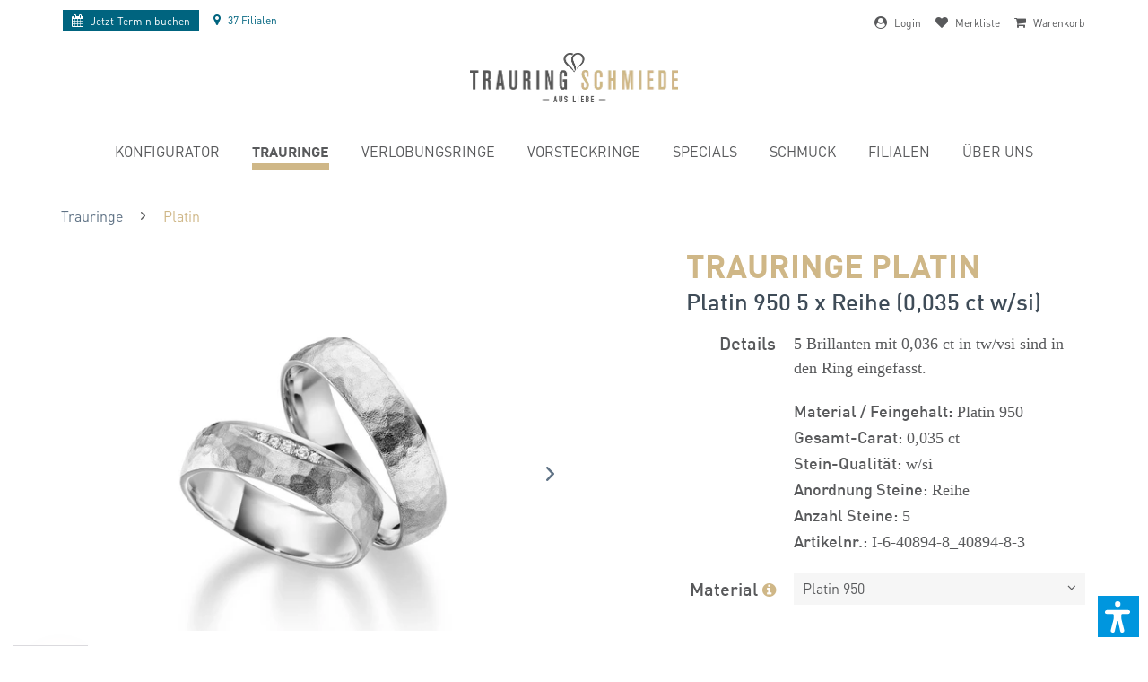

--- FILE ---
content_type: text/html; charset=UTF-8
request_url: https://www.trauringschmiede.at/trauringe-platin-950-0-035-ct-w-si-i-6-40894-8-40894-8-3-6453
body_size: 33421
content:
<!DOCTYPE html> <html class="no-js" lang="AT"> <head> <meta charset="utf-8"> <meta name="robots" content="index,follow"/> <meta name="revisit-after" content="15 days"/> <meta name="keywords" content="Brillanten, 0036, ct, tw/vsi, Ring, eingefasst."/> <meta name="description" content="5 Brillanten mit 0,036 ct in tw/vsi sind in den Ring eingefasst."/> <link rel="alternate" hreflang="de-de" href="http://www.trauringschmiede.de/trauringe-platin-950-0-035-ct-w-si-i-6-40894-8-40894-8-3-6453" /> <link rel="alternate" hreflang="x-default" href="http://www.trauringschmiede.de/trauringe-platin-950-0-035-ct-w-si-i-6-40894-8-40894-8-3-6453" /> <link rel="alternate" hreflang="de-at" href="https://www.trauringschmiede.at/trauringe-platin-950-0-035-ct-w-si-i-6-40894-8-40894-8-3-6453" /> <meta property="og:type" content="product" /> <meta property="og:site_name" content="Trauringschmiede.at" /> <meta property="og:url" content="https://www.trauringschmiede.at/trauringe-platin-950-0-035-ct-w-si-i-6-40894-8-40894-8-3-6453" /> <meta property="og:title" content="Trauringe Platin" /> <meta property="og:description" content=" 5 Brillanten mit 0,036 ct in tw/vsi sind in den Ring eingefasst. " /> <meta property="og:image" content="https://www.trauringschmiede.at/media/image/0b/3e/aa/06f37c97a611085a03bc437df234ff9a-big1Co4qAn83fsGD.jpg" /> <meta name="twitter:card" content="product" /> <meta name="twitter:site" content="Trauringschmiede.at" /> <meta name="twitter:title" content="Trauringe Platin" /> <meta name="twitter:description" content=" 5 Brillanten mit 0,036 ct in tw/vsi sind in den Ring eingefasst. " /> <meta name="twitter:image" content="https://www.trauringschmiede.at/media/image/0b/3e/aa/06f37c97a611085a03bc437df234ff9a-big1Co4qAn83fsGD.jpg" /> <meta property="product:brand" content="TRS selected" /> <meta property="product:price" content="5597,00" /> <meta property="product:product_link" content="https://www.trauringschmiede.at/trauringe-platin-950-0-035-ct-w-si-i-6-40894-8-40894-8-3-6453" /> <meta itemprop="copyrightHolder" content="Trauringschmiede.at" /> <meta itemprop="copyrightYear" content="2014" /> <meta itemprop="isFamilyFriendly" content="True" /> <meta itemprop="image" content="https://www.trauringschmiede.at/media/image/e8/c8/24/Logo-mit-Subline.png" /> <meta name="viewport" content="width=device-width, initial-scale=1.0"> <meta name="mobile-web-app-capable" content="yes"> <meta name="apple-mobile-web-app-title" content="Trauringschmiede.at"> <meta name="apple-mobile-web-app-capable" content="yes"> <meta name="apple-mobile-web-app-status-bar-style" content="default"> <link rel="apple-touch-icon-precomposed" href="https://www.trauringschmiede.at/media/image/dd/33/5e/TRS-Signet-180x180px-72dpi.jpg"> <link rel="shortcut icon" href="https://www.trauringschmiede.at/media/unknown/d9/0c/f4/favicon.ico"> <meta name="msapplication-navbutton-color" content="#285b7a" /> <meta name="application-name" content="Trauringschmiede.at" /> <meta name="msapplication-starturl" content="https://www.trauringschmiede.at/" /> <meta name="msapplication-window" content="width=1024;height=768" /> <meta name="msapplication-TileImage" content="https://www.trauringschmiede.at/media/image/e1/3b/a4/TRS-Signet-150x150px-72dpi.jpg"> <meta name="msapplication-TileColor" content="#285b7a"> <meta name="theme-color" content="#285b7a" /> <link rel="canonical" href="https://www.trauringschmiede.at/trauringe-platin-950-0-035-ct-w-si-i-6-40894-8-40894-8-3-6453" /> <title itemprop="name">Trauringe Platin 950 (0,035 ct w/si) kaufen | Trauringschmiede.at</title> <link href="/web/cache/1763372908_657ff5c74c97c89599688f447ef6b88a.css" media="all" rel="stylesheet" type="text/css" />  <link rel="dns-prefetch" href="https://www.trauringschmiede.de"> <link rel="preload" as="font" href="/themes/Frontend/Trauringschmiede/frontend/_public/src/fonts/DINPro-Light.woff" crossorigin="anonymous" /> <link rel="preload" as="font" href="/themes/Frontend/Trauringschmiede/frontend/_public/src/fonts/DINPro-Regular.woff" crossorigin="anonymous" /> <link rel="preload" as="font" href="/themes/Frontend/Trauringschmiede/frontend/_public/src/fonts/346588_0_0.woff" crossorigin="anonymous" /> <link rel="preload" as="font" href="/themes/Frontend/Trauringschmiede/frontend/_public/src/fonts/346588_1_0.woff" crossorigin="anonymous" /> <link rel="preloader-stylesheet" href="/themes/Frontend/Trauringschmiede/frontend/_resources/styles/update.css?1769258569" /> <style> body { /*padding-top: 212px !important;*/ overflow-x: hidden !important; } @media(max-width: 450px) { body { /*padding-top: 232px !important;*/ } } .wvr-slider .slider-dh .slider-content .headline { display: none !important; } .wvr-slider .slider-dh .slider-content .dh-teaser-image > img { display: none; } .dh-teaser-text > div .dh-logo .logo { width: 30%; max-width: 310px; } .dh-teaser-text > div .dh-logo .ringe { width: 15%; max-width: 205px; } .dh-teaser-text > div h2 { margin: 5px 0 10px !important; } .dh-teaser-text > div .actions { margin: 15px auto 0 !important; } .dh-teaser-text > div .actions a { display: inline-block !important; } .full-link { position: absolute; top: 0; left: 0; height: 100%; width: 100%; background: red; opacity: 0; z-index: 1; } @media screen and (min-width: 600px) { .wvr-slider .slider-dh .slider-content { left: 0; top: 0; width: 100%; height: 100%; } .wvr-slider .slider-dh .slider-content .dh-teaser-image { text-align: center; } .wvr-slider .slider-dh .slider-content .dh-teaser-image > img { display: block; margin: 0 auto; } .dh-teaser-text { background: #a6cbd3; padding: 15px 30px; position: absolute; left: 0; bottom: 0; width: 100%; } .dh-teaser-text > div { width: 100%; box-sizing: border-box; max-width: 1800px; margin: 0 auto; display: flex; } .dh-teaser-text > div .dh-leer { flex: 1%; width: 1%; } .dh-teaser-text > div .dh-logo { flex: 28.7096774194%; width: 28.7096774194%; box-sizing: border-box; text-align: center; } .dh-teaser-text > div .dh-logo .logo { width: 90%; display: block; } .dh-teaser-text > div .dh-logo .ringe { width: 60%; display: block; margin: 0 auto; } .dh-teaser-text > div .dh-content { flex: 56.935483871%; width: 56.935483871%; text-align: left; } .dh-teaser-text > div .dh-content h2 { margin: 10px 0 20px; } } @media screen and (min-width: 900px) { .dh-teaser-text > div .dh-logo { flex: 38.7096774194%; width: 38.7096774194%; box-sizing: border-box; text-align: center; } .dh-teaser-text > div .dh-content { flex: 46.935483871%; width: 46.935483871%; text-align: left; } .dh-teaser-text > div .dh-logo .logo { width: 40%; display: inline-block; transform: translateY(-50%); } .dh-teaser-text > div .dh-logo .ringe { width: 30%; display: inline-block; } .dh-teaser-text { padding: 25px 30px; } } @media screen and (min-width: 1200px) { .dh-teaser-text > div .dh-logo { flex: 38.7096774194%; width: 38.7096774194%; box-sizing: border-box; text-align: center; } .dh-teaser-text > div .dh-content { flex: 36.935483871%; width: 36.935483871%; text-align: left; } .dh-teaser-text > div .dh-logo .logo { width: 40%; display: inline-block; margin-right: 10px; } .dh-teaser-text > div .dh-logo .ringe { width: 25%; display: inline-block; margin-left: 10px; } .dh-teaser-text { padding: 35px 30px; } } @media screen and (min-width: 1400px) { .dh-teaser-text > div .dh-logo .logo { margin-right: 40px; } .dh-teaser-text > div .dh-logo .ringe { margin-left: 40px; } .dh-teaser-text { padding: 45px 30px; } } @media screen and (max-width: 600px) { body { padding-top: 110px; } } </style> <style>img.lazy,img.lazyloading {background: url("[data-uri]") no-repeat 50% 50%;background-size: 60%;}</style> <script src="/themes/Frontend/Responsive/frontend/_public/vendors/js/modernizr/modernizr-custom.js"></script> <script>
dataLayer = window.dataLayer || [];
// Clear the previous ecommerce object
dataLayer.push({ ecommerce: null });
// Push regular datalayer
dataLayer.push ({"pageTitle":"Trauringe Platin | Trauringschmiede.at","pageCategory":"Detail","pageSubCategory":"","pageCategoryID":170,"productCategoryPath":"","pageSubCategoryID":"","pageCountryCode":"de_AT","pageLanguageCode":"de","pageVersion":1,"pageTestVariation":"1","pageValue":1,"pageAttributes":"1","productID":5047,"productStyleID":"","productEAN":"","productName":"Trauringe Platin","productPrice":"5597.00","productCategory":null,"productCurrency":"EUR","productColor":"","productRealColor":"","productSku":"I-6-40894-8-40894-8-3-6453"});
// Push new GA4 tags
dataLayer.push({"event":"view_item","ecommerce":{"currency":"EUR","value":"5597.00","items":[{"item_id":"I-6-40894-8-40894-8-3-6453","item_name":"Trauringe Platin","affiliation":"Trauringschmiede.at","index":0,"item_brand":"TRS selected","item_list_id":170,"item_list_name":"Category","price":"5597.00","quantity":1,"item_category":"Trauringe","item_category1":"Platin"}]}});
// Push Remarketing tags
</script> <script>(function(w,d,s,l,i){w[l]=w[l]||[];w[l].push({'gtm.start':
new Date().getTime(),event:'gtm.js'});var f=d.getElementsByTagName(s)[0],
j=d.createElement(s),dl=l!='dataLayer'?'&l='+l:'';j.async=true;j.src=
'https://www.googletagmanager.com/gtm.js?id='+i+dl;f.parentNode.insertBefore(j,f);
})(window,document,'script','dataLayer','GTM-MKPP4K');</script> <script>var dv_accessibility_options = {"language":"de","standardToolPosition":4,"openToolKey":"ctrlQ","filters":{"height":"","displayBlock":".cart--amount,.cart--display,.cart--quantity","lineHeight":".account--display,.filter-panel--title,.navigation--signin-btn,.cart--amount,.cookie-permission--decline-button,.cookie-permission--configure-button,.cart--display","wrapInput":".main-search--form"},"enabledModules":{"keyboardNav":"1","contrast":"1","highlightLinks":"1","biggerText":"1","textSpacing":"1","legibleFonts":"1","bigCursor":"1","readingGuide":"1","tooltips":"1","pauseAnimations":"1"},"enableResetButton":"1","enablePageStructureButton":"1","enablePositionButton":"1","moduleKeyboardNav":{"frameColor":"#ff0000"},"moduleContrast":{"useInverseColors":"1","useDarkContrast":"1","useLightContrast":"1","useDesaturate":"1"},"moduleHighlightLinks":{"color":"#ffff00","background":"#00d1113a","highlightColor":"#000000"},"moduleLegibleFonts":["dvaccess-legible-fonts","dvaccess-legible-fonts-1"],"moduleBigCursor":{"imageURL":"[data-uri]"},"moduleReadingGuide":{"color":"#ff0000","background":"#000000","readingGuideColor":"#ff0000"},"snippets":{"copyright":"powered by <a href=https://designverign.de target=_blank rel=noopener title=designverign>designverign</a>","app.toggle.label":"Accessibility Tool ausklappen","menu.title":"Barrierefrei Hilfswerkzeuge","menu.button.move":"Icon verschieben","menu.button.page-structure":"Seiten-Struktur","menu.button.reset":"Zur\u00fccksetzen","menu.header.headers":"\u00dcberschriften","menu.header.landmarks":"Landmarks","menu.header.links":"Links","menu.position.left-top":"links oben","menu.position.left-center":"links zentriert","menu.position.left-bottom":"links unten","menu.position.right-top":"rechts oben","menu.position.right-center":"rechts mitte","menu.position.right-bottom":"rechts unten","menu.position.center-top":"mitte oben","menu.position.center-bottom":"mitte unten","module.button.bigger-text":"Gr\u00f6\u00dferer Text","module.button.bigger-text.0":"Gr\u00f6\u00dferer Text","module.button.bigger-text.1":"Gr\u00f6\u00dferer Text","module.button.bigger-text.2":"Gr\u00f6\u00dferer Text","module.button.bigger-text.3":"Gr\u00f6\u00dferer Text","module.button.cursor":"Mauszeiger","module.button.cursor.0":"Gro\u00dfer Mauszeiger","module.button.contrast":"Kontrast +","module.button.contrast.0":"Invertierte Farben","module.button.contrast.1":"Dunkler Kontrast","module.button.contrast.2":"Heller Kontrast","module.button.contrast.3":"Schwarz-Wei\u00df","module.button.highlight-links":"Links hervorheben","module.button.keyboard-nav":"Navigation per Tab-Taste","module.button.legible-fonts":"Schriftart","module.button.legible-fonts.0":"Lesbare Schriftart","module.button.legible-fonts.1":"Legasthenie freundlich","module.button.pause-animations":"Animationen pausieren","module.button.pause-animations.0":"Animationen abspielen","module.button.reading-guide":"Lese-F\u00fchrung","module.button.reading-guide.0":"Lese-F\u00fchrung","module.button.reading-guide.1":"Lese-F\u00fchrung","module.button.reading-guide.modal-title":"Hinweis","module.button.reading-guide.modal-text":"Tippen Sie kurz auf dem Bildschirm um die Lesef\u00fchrung auszurichten.","module.button.reading-guide.modal-button-text":"Verstanden","module.button.text-spacing":"Zeichen-Abstand","module.button.text-spacing.0":"Kleiner Abstand","module.button.text-spacing.1":"Moderater Abstand","module.button.text-spacing.2":"Gro\u00dfer Abstand","module.button.tooltips":"Zus\u00e4tzliche Beschreibung"},"reloadOnXHR":false};</script> <link href="/custom/plugins/VerignDvAccessibility/Resources/public/css/dvaccess.min.css" media="all" rel="stylesheet" type="text/css" /> <link href="/custom/plugins/VerignDvAccessibility/Resources/public/css/shopwareaccess.css" media="all" rel="stylesheet" type="text/css" /> </head> <body class=" is--ctl-detail is--act-index no-flag" >  <noscript> <iframe src="https://www.googletagmanager.com/ns.html?id=GTM-MKPP4K" height="0" width="0" style="display:none;visibility:hidden"> </iframe> </noscript>  <div class="page-wrap"> <noscript class="noscript-main"> <div class="alert is--warning"> <div class="alert--icon"> <i class="icon--element icon--warning"></i> </div> <div class="alert--content"> Um Trauringschmiede.at in vollem Umfang nutzen zu k&ouml;nnen, empfehlen wir Ihnen Javascript in Ihrem Browser zu aktiveren. </div> </div> </noscript> <header class="header-main"> <style> #CookiebotWidget { display: none !important; } /* Nur auf Desktop-Geräten anzeigen */ @media (min-width: 1024px) { .d-desktop { display: block; } .d-mobile { display: none; } } @media (max-width: 768px) { .content--breadcrumb { display: none; } .nv-left ul li.navigation--entry-franchise { display: none; } .nv-right span span { display: none; } .new-topbar a { font-size: 80%; } .nv-left { order: 1; margin-left: -195px; left: 50%; position: absolute; top: 5px; } .nv-right { order: 2; margin-right: -195px; right: 50%; position: absolute; left: auto; top: 5px; } .nv-right ul li:last-child { margin-right: 0; } } @media (max-width: 497px) { .nv-left { order: 1; margin-left: 0; left: 0%; position: relative; top: 5px; } .nv-right { order: 2; margin-right: 0; right: 0; position: relative; left: auto; top: 5px; } } /* Nur auf mobilen Geräten anzeigen */ @media (max-width: 1023px) { .d-desktop { display: none; } .d-mobile { display: block; } } .new-topbar { display: flex; justify-content: space-between; font-size: 66.6666666667%; align-items: center; position: relative; top: 10px; z-index: 1; } .new-topbar i { font-size: 116.6666666667%; display: inline-block; float: none !important; padding: 0 5px 0 0; } .new-topbar a { line-height: 100%; } .new-topbar ul { display: flex; } .new-topbar ul li { margin-right: 1rem; } .nv-left { order: 1; /* Ändert die Reihenfolge des Elements */ } .nv-right { order: 2; /* Ändert die Reihenfolge des Elements */ } .nv-right span span { /* display: none; */ } .nv-right i { /* margin-top: 12px; */ } .new-topbar .nv-left { transform: translateY(-2px); } .navigation--entry.IndexHeaderFilialen svg { fill: #00647f; height: 14px; width: auto; vertical-align: -.125em; margin-right: 3px; } .navigation--entry.IndexHeaderFilialen a:not(.termin-buchen-header) { color: #00647f !important; } .termin-buchen-header { white-space: nowrap; transition: background-color .5s ease; transition: color .5s ease; background-color: #00647f!important; color: #fff!important; display: block; padding: 5px 10px; font-weight: 400; transform: translateY(2px); } .no-touch a.termin-buchen-header:hover { background: #cfb787!important; color: #58595b!important } /* Overlay-Stil */ .remove-overlay { position: fixed; top: 0; left: 0; width: 100%; height: 100%; background-color: rgba(255, 255, 255, 0.5); /* Halbtransparenter Hintergrund */ display: flex; align-items: center; justify-content: center; z-index: 9999; /* Stellen Sie sicher, dass das Overlay über anderen Inhalten liegt */ } /* Lade-Icon-Stil */ .remove-loader { border: 4px solid #000; /* Hellere Farbe für den Rand des Icons */ border-top: 4px solid #cfb787; /* Farbe für den oberen Rand des Icons */ border-radius: 50%; width: 40px; height: 40px; animation: spin 2s linear infinite; /* Animationsdrehung */ } /* Animationskeyframes für das Drehen des Icons */ @keyframes spin { 0% { transform: rotate(0deg); } 100% { transform: rotate(360deg); } } .is--ctl-listing .content--breadcrumb { margin-top: 20px; } .is--ctl-detail .content--breadcrumb { margin-top: 30px; } </style> <div class="main-width"> <div class="new-topbar"> <div class="nv-left"> <ul> <li class="navigation--entry"> <a href="/termine" class="termin-buchen-header"> <i class="fa fa-calendar" aria-hidden="true"></i> <span class="no-mobile">Jetzt </span>Termin buchen </a> </li> <li class="navigation--entry IndexHeaderFilialen"> <a href="/filialen" class=""><i class="fa fa-map-marker" aria-hidden="true"></i> <span>37 Filialen</span></a> </li> </ul> </div> <div class="nv-right"> <ul>  <li class="navigation--entry entry--account-link"> <span class="header-account-button link-span cursor" href="https://www.trauringschmiede.at/account" title=""> <i class="fa fa-user-circle" aria-hidden="true"></i> <span> Login </span> </span> </li> <li class="navigation--entry entry--notepad" > <span class="header-bookmarks-button cursor" href="#show-hide--note" title="Merkliste"> <i class="fa fa-heart" aria-hidden="true"></i> <span> Merkliste </span>  </span> </li> <li class="navigation--entry entry--checout" > <span class="is--icon-left cart--link link-span cursor" href="https://www.trauringschmiede.at/checkout/confirm" title="Warenkorb"> <i class="fa fa-shopping-cart" aria-hidden="true"></i> <span> Warenkorb </span> </span> </li>  </ul> </div> </div> <div class="container header--navigation"> <div class="logo-main block-group" role="banner"> <div class="logo--shop block"> <a class="logo--link" href="https://www.trauringschmiede.at/" title="Trauringschmiede.at - zur Startseite wechseln"> <picture> <source srcset="https://www.trauringschmiede.at/media/image/4f/79/d1/Logo-mit-Subline.webp" type="image/webp" media="(min-width: 78.75em)"> <source srcset="https://www.trauringschmiede.at/media/image/e8/c8/24/Logo-mit-Subline.png" media="(min-width: 78.75em)"> <source srcset="https://www.trauringschmiede.at/media/image/4f/79/d1/Logo-mit-Subline.webp" type="image/webp" media="(min-width: 64em)"> <source srcset="https://www.trauringschmiede.at/media/image/e8/c8/24/Logo-mit-Subline.png" media="(min-width: 64em)"> <source srcset="https://www.trauringschmiede.at/media/image/4f/79/d1/Logo-mit-Subline.webp" type="image/webp" media="(min-width: 48em)"> <source srcset="https://www.trauringschmiede.at/media/image/e8/c8/24/Logo-mit-Subline.png" media="(min-width: 48em)"> <source srcset="https://www.trauringschmiede.at/media/image/4f/79/d1/Logo-mit-Subline.webp" type="image/webp"> <img loading="lazy" srcset="https://www.trauringschmiede.at/media/image/e8/c8/24/Logo-mit-Subline.png" alt="Trauringschmiede.at - zur Startseite wechseln" /> </picture> </a> </div> </div> <div class="container--ajax-cart" data-collapse-cart="true"></div> </div> <nav class="navigation-main"> <div class="container" data-menu-scroller="true" data-listSelector=".navigation--list.container" data-viewPortSelector=".navigation--list-wrapper"> <div class="navigation--list-wrapper"> <ul class="navigation--list container" role="menubar" itemscope="itemscope" itemtype="http://schema.org/SiteNavigationElement"> <li class="navigation--entry is--home" role="menuitem"><a class="navigation--link is--first" href="https://www.trauringschmiede.at/" title="Home" itemprop="url"><span itemprop="name">Home</span></a></li><li class="navigation--entry" role="menuitem"><a class="navigation--link" href="https://www.trauringschmiede.at/konfigurator" title="Konfigurator" itemprop="url"><span itemprop="name">Konfigurator</span></a></li><li class="navigation--entry is--active" role="menuitem"><a class="navigation--link is--active" href="https://www.trauringschmiede.at/trauringe" title="Trauringe" itemprop="url"><span itemprop="name">Trauringe</span></a></li><li class="navigation--entry" role="menuitem"><a class="navigation--link" href="https://www.trauringschmiede.at/verlobungsringe" title="Verlobungsringe" itemprop="url"><span itemprop="name">Verlobungsringe</span></a></li><li class="navigation--entry" role="menuitem"><a class="navigation--link" href="https://www.trauringschmiede.at/vorsteckringe" title="Vorsteckringe" itemprop="url"><span itemprop="name">Vorsteckringe</span></a></li><li class="navigation--entry" role="menuitem"><a class="navigation--link" href="https://www.trauringschmiede.at/ring-specials" title="Specials" itemprop="url"><span itemprop="name">Specials</span></a></li><li class="navigation--entry" role="menuitem"><a class="navigation--link" href="https://www.trauringschmiede.at/diamantschmuck" title="Schmuck" itemprop="url"><span itemprop="name">Schmuck</span></a></li><li class="navigation--entry" role="menuitem"><a class="navigation--link" href="https://www.trauringschmiede.at/filialen" title="Filialen" itemprop="url"><span itemprop="name">Filialen</span></a></li><li class="navigation--entry" role="menuitem"><a class="navigation--link" href="https://www.trauringschmiede.at/philosophie" title="Über uns" itemprop="url"><span itemprop="name">Über uns</span></a></li> </ul> </div> </div> </nav> <span class="header-search-button" href="#show-hide--search" title="Suche anzeigen / schließen"> <span class="search--display"><i class="fa fa-search" aria-hidden="true"></i><span class="text" style="display: none;">Suche</span></span> </span> <span class="header-mobile-menu-icon entry--trigger" href="#offcanvas--right" data-direction="fromRight" data-offcanvas="true" data-offcanvasselector=".sidebar-menu"> <i class="fa fa-bars" aria-hidden="true"></i> </span> </div> </header> <section class="content-main container block-group"> <nav class="content--breadcrumb block"> <ul class="breadcrumb--list" role="menu" itemscope itemtype="http://schema.org/BreadcrumbList"> <li class="breadcrumb--entry" itemprop="itemListElement" itemscope itemtype="http://schema.org/ListItem" > <a class="breadcrumb--link" href="https://www.trauringschmiede.at/trauringe" title="Trauringe" itemprop="item"> <link itemprop="url" href="https://www.trauringschmiede.at/trauringe" /> <span class="breadcrumb--title" itemprop="name">Trauringe</span> </a> <meta itemprop="position" content="0" /> </li> <li class="breadcrumb--separator"> <i class="icon--arrow-right"></i> </li> <li class="breadcrumb--entry is--active" itemprop="itemListElement" itemscope itemtype="http://schema.org/ListItem" > <a class="breadcrumb--link" href="https://www.trauringschmiede.at/eheringe-platin" title="Platin" itemprop="item"> <link itemprop="url" href="https://www.trauringschmiede.at/eheringe-platin" /> <span class="breadcrumb--title" itemprop="name">Platin</span> </a> <meta itemprop="position" content="1" /> </li> </ul> </nav> <div class="content-main--inner"> <aside class="sidebar-main off-canvas"> <div class="navigation--smartphone"> <ul class="navigation--list "> <li class="navigation--entry entry--close-off-canvas"> <a href="#close-categories-menu" title="Menü schließen" class="navigation--link"> Menü schließen <i class="icon--arrow-right"></i> </a> </li> </ul> </div> <ul class="mobile-navigation"> <li class="navigation--entry is--home is--category" role="menuitem"><a class="navigation--link is--first" href="https://www.trauringschmiede.at/" title="Home" itemprop="url"><span itemprop="name">Home</span></a></li><li class="navigation--entry is--category" role="menuitem"><a class="navigation--link" href="https://www.trauringschmiede.at/konfigurator" title="Konfigurator" itemprop="url"><span itemprop="name">Konfigurator</span></a></li><li class="navigation--entry is--active is--category" role="menuitem"><a class="navigation--link is--active" href="https://www.trauringschmiede.at/trauringe" title="Trauringe" itemprop="url"><span itemprop="name">Trauringe</span></a></li><li class="navigation--entry is--category" role="menuitem"><a class="navigation--link" href="https://www.trauringschmiede.at/verlobungsringe" title="Verlobungsringe" itemprop="url"><span itemprop="name">Verlobungsringe</span></a></li><li class="navigation--entry is--category" role="menuitem"><a class="navigation--link" href="https://www.trauringschmiede.at/vorsteckringe" title="Vorsteckringe" itemprop="url"><span itemprop="name">Vorsteckringe</span></a></li><li class="navigation--entry is--category" role="menuitem"><a class="navigation--link" href="https://www.trauringschmiede.at/ring-specials" title="Specials" itemprop="url"><span itemprop="name">Specials</span></a></li><li class="navigation--entry is--category" role="menuitem"><a class="navigation--link" href="https://www.trauringschmiede.at/diamantschmuck" title="Schmuck" itemprop="url"><span itemprop="name">Schmuck</span></a></li><li class="navigation--entry is--category" role="menuitem"><a class="navigation--link" href="https://www.trauringschmiede.at/filialen" title="Filialen" itemprop="url"><span itemprop="name">Filialen</span></a></li><li class="navigation--entry is--category" role="menuitem"><a class="navigation--link" href="https://www.trauringschmiede.at/philosophie" title="Über uns" itemprop="url"><span itemprop="name">Über uns</span></a></li> </ul> </aside> <div class="content--wrapper"> <div class="add-article--wishlist-alert wishlist-alert--add-success"> <div class="alert is--success is--rounded"> <div class="alert--icon"> <i class="icon--element icon--check"></i> </div> <div class="alert--content"> Der Artikel wurde erfolgreich hinzugefügt. </div> </div> </div> <div class="content product--details" itemscope itemtype="https://schema.org/Product" data-ajax-wishlist="true" data-compare-ajax="true"> <div class="main-header"> <span itemprop="name" content="Trauringe PlatinPlatin 950 5 x Reihe (0,035 ct w/si)"></span> <h1 class="product--title"> Trauringe Platin </h1> <h2 class="product--sub-title"> Platin 950 5 x Reihe (0,035 ct w/si) </h2> </div> <div class="product--detail-upper block-group"> <div class="main-product--image-container"> <div class="product--image-container image-slider" data-image-slider="true" data-image-gallery="true" data-maxZoom="0" data-thumbnails=".image--thumbnails" > <div class="image-slider--container"> <div class="image-slider--slide"> <div class="image--box image-slider--item"> <span class="image--element" data-img-large="https://www.trauringschmiede.at/media/image/77/40/d4/06f37c97a611085a03bc437df234ff9a-big1Co4qAn83fsGD_1280x1280.jpg" data-img-small="https://www.trauringschmiede.at/media/image/7c/7a/28/06f37c97a611085a03bc437df234ff9a-big1Co4qAn83fsGD_275x275.jpg" data-img-original="https://www.trauringschmiede.at/media/image/0b/3e/aa/06f37c97a611085a03bc437df234ff9a-big1Co4qAn83fsGD.jpg" data-img-webp-original="https://www.trauringschmiede.at/media/image/be/26/7c/06f37c97a611085a03bc437df234ff9a-big1Co4qAn83fsGD.webp" data-alt="Trauringe Platin"> <span class="image--media"> <picture> <source srcset="https://www.trauringschmiede.at/media/image/1c/9c/32/06f37c97a611085a03bc437df234ff9a-big1Co4qAn83fsGD_600x600.webp" type="image/webp"> <img loading="lazy" srcset="https://www.trauringschmiede.at/media/image/49/ba/99/06f37c97a611085a03bc437df234ff9a-big1Co4qAn83fsGD_600x600.jpg" src="https://www.trauringschmiede.at/media/image/49/ba/99/06f37c97a611085a03bc437df234ff9a-big1Co4qAn83fsGD_600x600.jpg" alt="Trauringe Platin" itemprop="image" /> </picture> </span> </span> </div> <div class="image--box image-slider--item"> <span class="image--element" data-img-large="https://www.trauringschmiede.at/media/image/f9/2c/3d/0-Etui-TR_693818bfbcca936e356b48b183b56e85d6kNywuxv12R6_1280x1280.jpg" data-img-small="https://www.trauringschmiede.at/media/image/bd/d9/cb/0-Etui-TR_693818bfbcca936e356b48b183b56e85d6kNywuxv12R6_275x275.jpg" data-img-original="https://www.trauringschmiede.at/media/image/42/ca/d6/0-Etui-TR_693818bfbcca936e356b48b183b56e85d6kNywuxv12R6.jpg" data-alt="Trauringe Platin"> <span class="image--media"> <picture> <img class="lazy" src="[data-uri]" data-srcset="https://www.trauringschmiede.at/media/image/a3/53/86/0-Etui-TR_693818bfbcca936e356b48b183b56e85d6kNywuxv12R6_600x600.jpg" alt="Trauringe Platin" itemprop="image" /> </picture> <noscript> <picture> <source srcset="https://www.trauringschmiede.at/media/image/b7/ac/1e/0-Etui-TR_693818bfbcca936e356b48b183b56e85d6kNywuxv12R6_600x600.webp" type="image/webp"> <img loading="lazy" srcset="https://www.trauringschmiede.at/media/image/a3/53/86/0-Etui-TR_693818bfbcca936e356b48b183b56e85d6kNywuxv12R6_600x600.jpg" alt="Trauringe Platin" itemprop="image" /> </picture> </noscript> </span> </span> </div> <div class="image--box image-slider--item"> <div class="video--element" > <iframe data-cookieconsent="marketing" data-cookieblock-src="https://www.youtube.com/embed/FeEctfwFNTU?rel=0?autoplay=0" frameborder="0" style="background: #FFFFFF;" id="video-frame"></iframe> </div> </div> </div> </div> <div class="image--thumbnails image-slider--thumbnails"> <div class="image-slider--thumbnails-slide"> <a href="" title="Vorschau: Trauringe Platin" class="thumbnail--link is--active"> <img srcset="https://www.trauringschmiede.at/media/image/7c/7a/28/06f37c97a611085a03bc437df234ff9a-big1Co4qAn83fsGD_275x275.jpg" alt="Vorschau: Trauringe Platin" title="Vorschau: Trauringe Platin" class="thumbnail--image" width="600" height="600" loading="lazy"/> <div class="marker" style="display: none;"></div> </a> <a href="" title="Vorschau: Trauringe Platin" class="thumbnail--link"> <img srcset="https://www.trauringschmiede.at/media/image/bd/d9/cb/0-Etui-TR_693818bfbcca936e356b48b183b56e85d6kNywuxv12R6_275x275.jpg" alt="Vorschau: Trauringe Platin" title="Vorschau: Trauringe Platin" class="thumbnail--image" width="600" height="600" loading="lazy"/> <div class="marker" style="display: none;"></div> </a> <a href="" title="Vorschau: Trauringe Platin" class="thumbnail--link"> <img srcset="/media/image/17/0a/06/videoYYOqjpm6jxM0C.png" alt="Vorschau: Trauringe Platin" title="Vorschau: Trauringe Platin" class="thumbnail--image" width="600" height="600" loading="lazy"/> <div class="marker" style="display: none;"></div> </a> </div> </div> </div> <div id="product-slider-desktop" class="product-detail-slider"> <div class="interessing-products"> <h4>&nbsp;&nbsp;&nbsp;<br />Diese Ringe könnten Dich auch interessieren</h4> <div class="product-slider " data-mode="ajax" data-ajaxCtrlUrl="/widgets/emotion/productStreamArticleSlider/streamId/68/productBoxLayout/slider" data-ajaxMaxShow="40" data-product-slider="true"> <div class="product-slider--container"> <div class="product-slider--item is--first"></div> <div class="product-slider--item is--last"></div> </div> </div> </div> </div> </div> <div class="product--buybox block"> <section class="product--main-description product--label-container"> <div id="detail-content-container"> <label class="no-detailpage-ab-element">Details</label> <div itemprop="description"><p>5 Brillanten mit 0,036 ct in tw/vsi sind in den Ring eingefasst.</p></div> <div class="product--attribute-container"> <ul> <li><strong>Material / Feingehalt:</strong> Platin 950</li> <meta itemprop="material" content="Platin 950" /> <li><strong>Gesamt-Carat:</strong> 0,035 ct</li> <li><strong>Stein-Qualität:</strong> w/si</li> <li><strong>Anordnung Steine:</strong> Reihe</li> <li><strong>Anzahl Steine:</strong> 5</li> <li><strong>Artikelnr.:</strong> <span itemprop="mpn">I-6-40894-8_40894-8-3</span></li> </ul> </div> <div class="detailpage-ab-element"> <span class="show-more-detail-info-button textlink"> <span class="active-text">Details ausblenden</span> <span class="inactive-text">Details anzeigen</span> </span> </div> </div> </section> <div class="is--hidden" itemprop="brand" itemtype="https://schema.org/Brand" itemscope> <meta itemprop="name" content="TRS selected" /> </div> <div class="product--configurator"> <div class="configurator--form upprice--form"> <div> <p class="configurator--label">Material<span class="info-icon" data-info="1"><i class="fa fa-info-circle" aria-hidden="true"></i></span></p> <div class="is--hidden" data-info-wrap="1" data-title="Material / Feingehalt"> <p>Je nach Material (Gold, Platin, usw.) sind verschiedene Feingehalte möglich (z.B. 585, 750,- usw). Der Feingehalt beziffert den Anteil des Edelmetalls bezogen auf 1000 Teile. Also ein 750er Goldring hat z.B. 750 Anteile Gold und 250 Anteile andere Legierungsbestandteile. Hier einige Beispiele:</p> <p><img id="tinymce-editor-image-532ac407-03e7-43a0-add1-e2de8b321ed6" class="tinymce-editor-image tinymce-editor-image-532ac407-03e7-43a0-add1-e2de8b321ed6" src="https://www.trauringschmiede.at/media/image/b0/c5/d1/feingoldanteilR4h9ELHSSDVoE.jpg" alt="feingoldanteilR4h9ELHSSDVoE" data-src="media/image/feingoldanteilR4h9ELHSSDVoE.jpg"></p> </div> <div class="select-field"> <select class="variant-group-field" data-id="1"> <option value="5" selected="selected">Platin 950</option> <option value="53">Weißgold 375</option> <option value="3">Weißgold 585</option> <option value="14">Weißgold 750</option> </select> </div> </div> </div> </div> <div class="product--configurator"> </div> <div class="configurator--form individual-wrapper" data-id="2"> <p class="configurator--label detailpage-ab-element individual-label">Größe/Gravur</p> <div id="special-attributes"> <div class="custom-products--data-wrapper panel has--border"> <form class="custom-products--form" data-custom-url="https://www.trauringschmiede.at/widgets/SwagCustomProducts/saveConfiguration" data-swag-custom-products-option-manager="true" data-templateId="2" data-overview-url="https://www.trauringschmiede.at/widgets/SwagCustomProducts/overviewCalculation" data-get-configuration-url="https://www.trauringschmiede.at/widgets/SwagCustomProducts/getConfiguration" data-overview-articleid="5047" data-overview-number="I-6-40894-8-40894-8-3-6453" data-overview-format="0,00&nbsp;&euro;" data-star-snippet="*" enctype="multipart/form-data" > <div class="custom-products--header panel--title is--underline">Ringgröße</div> <div class="custom-products--container panel--body is--wide"> <div class="custom-products--options"> <input type="hidden" name="template-id" value="2"> <div class="custom-products--option is--first is--active" data-swag-custom-products-required="true"> <label for="custom-products-option-0" class="custom-products--label" data-custom-products-collapse-panel="true" data-label="Ring mit Steinbesatz"> Ring mit Steinbesatz <a href="#" class="custom-products--toggle-btn"> <i class="icon--arrow-down" data-expanded="icon--arrow-up" data-collapsed="icon--arrow-down"></i> </a> </label> <div class="custom-product--option-wrapper custom-products--select"> <label class="custom-products--radio-label" for="custom-products-option-0"> </label> <select id="custom-products-option-0" data-class="wizard--input" data-validate="true" data-validate-message="Bitte selektieren Sie einen Eintrag" data-field="true" name="custom-option-id--5[]"> <option disabled="disabled" value="" selected="selected"> Bitte wählen... </option> <option value="328" data-key="Ringmaß zusenden"> Ringmaß zusenden </option> <option value="6" data-key="44"> 44 </option> <option value="7" data-key="45"> 45 </option> <option value="8" data-key="46"> 46 </option> <option value="72" data-key="47"> 47 </option> <option value="73" data-key="48"> 48 </option> <option value="74" data-key="49"> 49 </option> <option value="75" data-key="50"> 50 </option> <option value="76" data-key="51"> 51 </option> <option value="77" data-key="52"> 52 </option> <option value="78" data-key="53"> 53 </option> <option value="79" data-key="54"> 54 </option> <option value="80" data-key="55"> 55 </option> <option value="81" data-key="56"> 56 </option> <option value="82" data-key="57"> 57 </option> <option value="83" data-key="58"> 58 </option> <option value="84" data-key="59"> 59 </option> <option value="85" data-key="60"> 60 </option> <option value="86" data-key="61"> 61 </option> <option value="87" data-key="62"> 62 </option> <option value="88" data-key="63"> 63 </option> <option value="89" data-key="64"> 64 </option> <option value="90" data-key="65"> 65 </option> <option value="91" data-key="66"> 66 </option> <option value="92" data-key="67"> 67 </option> <option value="93" data-key="68"> 68 </option> <option value="94" data-key="69"> 69 </option> <option value="95" data-key="70"> 70 </option> </select> <div class="custom-product--interactive-bar"> <div class="custom-products--option-actions"> <span class="custom-products--option-reset filter--active" data-custom-products-reset="true"> <span class="filter--active-icon"></span> Zurücksetzen </span> </div> </div> </div> </div> <div class="custom-products--option is--active" data-swag-custom-products-required="true"> <label for="custom-products-option-1" class="custom-products--label" data-custom-products-collapse-panel="true" data-label="Ring ohne Steinbesatz"> Ring ohne Steinbesatz <a href="#" class="custom-products--toggle-btn"> <i class="icon--arrow-down" data-expanded="icon--arrow-up" data-collapsed="icon--arrow-down"></i> </a> </label> <div class="custom-product--option-wrapper custom-products--select"> <label class="custom-products--radio-label" for="custom-products-option-1"> </label> <select id="custom-products-option-1" data-class="wizard--input" data-validate="true" data-validate-message="Bitte selektieren Sie einen Eintrag" data-field="true" name="custom-option-id--6[]"> <option disabled="disabled" value="" selected="selected"> Bitte wählen... </option> <option value="329" data-key="Ringmaß zusenden"> Ringmaß zusenden </option> <option value="9" data-key="44"> 44 </option> <option value="10" data-key="45"> 45 </option> <option value="11" data-key="46"> 46 </option> <option value="96" data-key="47"> 47 </option> <option value="97" data-key="48"> 48 </option> <option value="98" data-key="49"> 49 </option> <option value="99" data-key="50"> 50 </option> <option value="100" data-key="51"> 51 </option> <option value="101" data-key="52"> 52 </option> <option value="102" data-key="53"> 53 </option> <option value="103" data-key="54"> 54 </option> <option value="104" data-key="55"> 55 </option> <option value="105" data-key="56"> 56 </option> <option value="106" data-key="57"> 57 </option> <option value="107" data-key="58"> 58 </option> <option value="108" data-key="59"> 59 </option> <option value="109" data-key="60"> 60 </option> <option value="110" data-key="61"> 61 </option> <option value="111" data-key="62"> 62 </option> <option value="112" data-key="63"> 63 </option> <option value="113" data-key="64"> 64 </option> <option value="114" data-key="65"> 65 </option> <option value="115" data-key="66"> 66 </option> <option value="116" data-key="67"> 67 </option> <option value="117" data-key="68"> 68 </option> <option value="118" data-key="69"> 69 </option> <option value="119" data-key="70"> 70 </option> </select> <div class="custom-product--interactive-bar"> <div class="custom-products--option-actions"> <span class="custom-products--option-reset filter--active" data-custom-products-reset="true"> <span class="filter--active-icon"></span> Zurücksetzen </span> </div> </div> </div> </div> <div class="custom-products--option "> <label for="custom-products-option-2" class="custom-products--label" data-custom-products-collapse-panel="true" data-label="Gravur"> Gravur <a href="#" class="custom-products--toggle-btn"> <i class="icon--arrow-down" data-expanded="icon--arrow-up" data-collapsed="icon--arrow-down"></i> </a> </label> <div class="custom-product--option-wrapper custom-products--radio"> <p class="custom-option-descriotion"><p>Mit unserer für Dich kostenlosen Innengravur, kannst Du Deine Ringe noch stärker individualisieren.&nbsp;</p><p>Du hast dabei die Wahl zwischen verschiedenen Gestaltungsmöglichkeiten. Natürlich sind auch unterschiedliche Texte je Ring möglich.</p></p> <div id="custom-products-option-2" class="wizard--input custom-products--validation-wrapper" data-group-field="true"> <div class="custom-products--radio-value"> <label class="custom-products--radio-label" for="custom-products--radio-2-0"> <span class="filter-panel--radio"> <input type="radio" id="custom-products--radio-2-0" name="custom-option-id--33" value="319" /> <span class="radio--state">&nbsp;</span> </span> <span class="custom-products--radio-inline-label"> Schreibschrift </span> </label> </div> <div class="custom-products--radio-value"> <label class="custom-products--radio-label" for="custom-products--radio-2-1"> <span class="filter-panel--radio"> <input type="radio" id="custom-products--radio-2-1" name="custom-option-id--33" value="320" /> <span class="radio--state">&nbsp;</span> </span> <span class="custom-products--radio-inline-label"> Druckschrift </span> </label> </div> <div class="custom-products--radio-value"> <label class="custom-products--radio-label" for="custom-products--radio-2-2"> <span class="filter-panel--radio"> <input type="radio" id="custom-products--radio-2-2" name="custom-option-id--33" value="321" /> <span class="radio--state">&nbsp;</span> </span> <span class="custom-products--radio-inline-label"> Faksimile (+ 80,00&nbsp;&euro; / Stück*) </span> </label> </div> </div> <div class="custom-product--interactive-bar"> <div class="custom-products--option-actions"> <span class="custom-products--option-reset filter--active" data-custom-products-reset="true"> <span class="filter--active-icon"></span> Zurücksetzen </span> </div> <div class="is--hidden custom-product--modal-content33"> <p>Mit unserer für Dich kostenlosen Innengravur, kannst Du Deine Ringe noch stärker individualisieren.&nbsp;</p><p>Du hast dabei die Wahl zwischen verschiedenen Gestaltungsmöglichkeiten. Natürlich sind auch unterschiedliche Texte je Ring möglich.</p> </div> <div class="custom-products--option-description-link" data-description-plugin="true" data-title="Mehr Informationen" data-content-selector="custom-product--modal-content33"> <span>Mehr Informationen&nbsp;</span> <i class="icon--service"></i> </div> </div> </div> </div> <div class="custom-products--option "> <label for="custom-products-option-3" class="custom-products--label" data-custom-products-collapse-panel="true" data-label="Gravur Ring mit Steinbesatz"> Gravur Ring mit Steinbesatz <a href="#" class="custom-products--toggle-btn"> <i class="icon--arrow-down" data-expanded="icon--arrow-up" data-collapsed="icon--arrow-down"></i> </a> </label> <div class="custom-product--option-wrapper custom-products--textfield"> <input class="wizard--input" type="text" name="custom-option-id--7" id="custom-products-option-3" data-field="true" maxlength="25" /> <div class="custom-product--interactive-bar"> <div class="custom-products--option-actions"> <span class="custom-products--option-reset filter--active" data-custom-products-reset="true"> <span class="filter--active-icon"></span> Zurücksetzen </span> </div> </div> </div> </div> <div class="custom-products--option "> <label for="custom-products-option-4" class="custom-products--label" data-custom-products-collapse-panel="true" data-label="Gravur Ring ohne Steinbesatz"> Gravur Ring ohne Steinbesatz <a href="#" class="custom-products--toggle-btn"> <i class="icon--arrow-down" data-expanded="icon--arrow-up" data-collapsed="icon--arrow-down"></i> </a> </label> <div class="custom-product--option-wrapper custom-products--textfield"> <input class="wizard--input" type="text" name="custom-option-id--8" id="custom-products-option-4" data-field="true" maxlength="25" /> <div class="custom-product--interactive-bar"> <div class="custom-products--option-actions"> <span class="custom-products--option-reset filter--active" data-custom-products-reset="true"> <span class="filter--active-icon"></span> Zurücksetzen </span> </div> </div> </div> </div> <div class="custom-products--option is--last"> <label for="custom-products-option-5" class="custom-products--label" data-custom-products-collapse-panel="true" data-label="Sonstiges"> Sonstiges <a href="#" class="custom-products--toggle-btn"> <i class="icon--arrow-down" data-expanded="icon--arrow-up" data-collapsed="icon--arrow-down"></i> </a> </label> <div class="custom-product--option-wrapper custom-products--textarea"> <textarea class="wizard--input" id="custom-products-option-5" name="custom-option-id--47" data-field="true" placeholder="Deine Bemerkungen..." data-custom-products-autosize-textarea="true">
</textarea> <div class="custom-product--interactive-bar"> <div class="custom-products--option-actions"> <span class="custom-products--option-reset filter--active" data-custom-products-reset="true"> <span class="filter--active-icon"></span> Zurücksetzen </span> </div> </div> </div> </div> <div class="custom-products--option-reset-all"> <span class="custom-products--global-reset filter--active"> <span class="filter--active-icon"></span> Konfiguration zurücksetzen </span> </div> </div> </div> </form> </div> <div class="custom-products--global-calculation-overview"> </div> <div class="custom-products--global-error-overview"> </div> <script id="overview-template" type="text/x-handlebars-template">
<div class="panel has--border custom-products--surcharges">
<div class="panel--title is--underline">Stückpreise</div>
<div class="panel--body">
<ul class="custom-products--overview-list custom-products--list-surcharges">
<li class="custom-products--overview-base">
&nbsp;&nbsp;Grundpreis
<span class="custom-products--overview-price">{{formatPrice basePrice}}</span>
</li>
{{#surcharges}}
<li>
{{#if hasParent}}
&emsp;
{{/if}}
<span class="custom-products--overview-name">{{name}}</span>
<span class="custom-products--overview-price">{{formatPrice price}}</span>
</li>
{{/surcharges}}
<li class="custom-products--overview-total">
Gesamt /
<span class="custom-products--overview-price">{{formatPrice totalUnitPrice}}</span>
</li>
</ul>
</div>
<div class="panel--title is--underline">Einmalpreise</div>
<div class="panel--body">
<ul class="custom-products--overview-list custom-products--list-once">
{{#onceprices}}
<li>
{{#if hasParent}}
&emsp;
{{/if}}
<span class="custom-products--overview-name">{{name}}</span>
<span class="custom-products--overview-price">{{formatPrice price}}</span>
</li>
{{/onceprices}}
<li class="custom-products--overview-total custom-products--overview-once">
Gesamt / einmalig
<span class="custom-products--overview-price">{{formatPrice totalPriceOnce}}</span>
</li>
</ul>
</div>
<div class="panel--title is--underline">Gesamt</div>
<div class="panel--body">
<ul class="custom-products--overview-list custom-products--list-once">
<li class="custom-products--overview-total custom-products--overview-once">
Gesamtpreis
<span class="custom-products--overview-price">{{formatPrice total}}</span>
</li>
</ul>
</div>
</div>
</script> </div> </div> <div itemprop="offers" itemscope itemtype="https://schema.org/Offer" class="buybox--inner"> <div class="detail--product-price-wrapper"> <p class="configurator--label detailpage-ab-element price-label"> Paarpreis </p> <meta itemprop="priceCurrency" content="EUR"/> <span itemprop="priceSpecification" itemscope itemtype="https://schema.org/PriceSpecification"> <meta itemprop="valueAddedTaxIncluded" content="true"/> </span> <meta itemprop="url" content="https://www.trauringschmiede.at/trauringe-platin-950-0-035-ct-w-si-i-6-40894-8-40894-8-3-6453"/> <div class="product--price price--default"> <span class="productdetailpage-delivery-info"> Lieferzeit: 24 Werktage </span> <span class="price--content content--default"> <meta itemprop="price" content="5597.00"> <meta itemprop="availability" content="http://schema.org/InStock"> 5.597,-&nbsp;&euro; </span> </div> <span class="no-detailpage-ab-element">Paarpreis</span> <p class="product--tax"> inkl. MwSt. </p> </div> <nav class="product--actions"> <form action="https://www.trauringschmiede.at/note/add/ordernumber/I-6-40894-8-40894-8-3-6453" method="post" class="action--form" id="add-to-wishlist"> <button type="submit" class="action--link link--notepad" title="Auf die Merkliste" data-ajaxUrl="https://www.trauringschmiede.at/note/ajaxAdd/ordernumber/I-6-40894-8-40894-8-3-6453" data-text="Gemerkt"> <span class="action--text">Auf die Merkliste</span><i class="fa fa-heart-o" aria-hidden="true"></i> </button> </form> <button class="action--link buybox--button buybox--button-text" name=""> In den Warenkorb<i class="fa fa-shopping-cart" aria-hidden="true"></i> </button> </nav> <a href="/termine/" class="button gray-button button-detail-termin"><span class="no-detailpage-ab-element">In einer Filiale anschauen</span><span class="detailpage-ab-element">In einer Filiale anschauen</span></a>  <a href="#" class="button with-down-arrow individual-button dis-block">Jetzt kaufen</a> <a href="#" class="button outline-button with-cart second-cart-button dis-block"><i class="fa fa-shopping-cart" aria-hidden="true"></i> In den Warenkorb</a> <span itemprop="sku" content="I-6-40894-8-40894-8-3-6453"></span> <span itemprop="url" content="https://www.trauringschmiede.at/trauringe-platin-950-0-035-ct-w-si-i-6-40894-8-40894-8-3-6453"></span> <span itemprop="availability" href="http://schema.org/InStock"></span> <div id="main-boy-wrapper"> <div class="custom-products--detail-buy-form"> <form name="sAddToBasket" method="post" action="https://www.trauringschmiede.at/checkout/addArticle" class="buybox--form" data-add-article="true" data-eventName="submit"> <input type="hidden" name="dtgsGtmArticleName" value="Trauringe Platin"/> <input type="hidden" name="dtgsGtmArticlePrice" value="5597.00"/> <input type="hidden" name="dtgsGtmArticleBrand" value="TRS selected"/> <input type="hidden" name="dtgsGtmArticleCategoryId" value="170"/> <input type="hidden" name="dtgsGtmArticleCategoryName" value="Platin"/> <input type="hidden" name="dtgsGtmCurrency" value="EUR"/> <input type="hidden" name="sActionIdentifier" value=""/> <input type="hidden" name="sAddAccessories" id="sAddAccessories" value=""/> <input type="hidden" name="sAdd" value="I-6-40894-8-40894-8-3-6453"/> <div class="buybox--button-container block-group"> <div class="buybox--quantity hidden"> <input id="sQuantity" name="sQuantity" value="1" /> <span itemprop="url" content="https://www.trauringschmiede.at/trauringe-platin-950-0-035-ct-w-si-i-6-40894-8-40894-8-3-6453"></span> <span itemprop="warningpriceValidUntil" content=""></span> </div> </div> </form> </div> </div> </div> <div class="detailpage-ab-element vorteile-info-content"> <div class="headline txt-center">Ihre Vorteile in einer Filiale</div> <ul class="product--special-list"> <li><i class="fa fa-check gold" aria-hidden="true"></i>Individuelle, unverbindliche Beratung</li> <li><i class="fa fa-check gold" aria-hidden="true"></i>Direkte Anprobe an der eigenen Hand</li> <li><i class="fa fa-check gold" aria-hidden="true"></i>Vergleich Ihrer persönlichen Favoriten</li> </ul> </div> <div class="no-detailpage-ab-element"> <ul class="product--special-list"> <li><i class="fa fa-truck" aria-hidden="true"></i>Inklusive Lieferung</li> <li><i class="fa fa-gavel" aria-hidden="true"></i>Inklusive Gravur</li> <li><i class="fa fa-envelope" aria-hidden="true"></i>Inklusive Etui</li> <li><i class="fa fa-home" aria-hidden="true"></i>Vor Ort Service in jeder Filiale</li> <li><i class="fa fa-phone" aria-hidden="true"></i>Kostenlose Service-Hotline</li> </ul> </div> <div class="detail-info-wrapper no-detailpage-ab-element">Seit über 15 Jahren steht die TRAURINGSCHMIEDE für exzellente Qualität und hochwertige Beratung mit hoher Diamantkompetenz. Besucht eine unserer über 35 Filialen in der DACH-Region und lasst Euch von der außergewöhnlichen Vielfalt unserer Ringe verzaubern. <br><br>Wir freuen uns auf Euch!<br><br><img src="/media/image/0f/4f/89/TRS-Drechsel.png" /><br>Enrico Drechsel<br> Geschäftsführer</div> </div> </div> <meta itemprop="sku" content="I-6-40894-8-40894-8-3-6453"> <div id="product-slider-mobile" class="product-detail-slider"></div> </div> <div id="trumbowyg-icons"> <svg version="1.1" id="trumbowyg-bold" xmlns="http://www.w3.org/2000/svg" xmlns:xlink="http://www.w3.org/1999/xlink" x="0px" y="0px" viewBox="0 0 72 72" enable-background="new 0 0 72 72" xml:space="preserve"> <path d="M51.1,37.8c-1.1-1.4-2.5-2.5-4.2-3.3c1.2-0.8,2.1-1.8,2.8-3c1-1.6,1.5-3.5,1.5-5.3c0-2-0.6-4-1.7-5.8 c-1.1-1.8-2.8-3.2-4.8-4.1c-2-0.9-4.6-1.3-7.8-1.3h-16v42h1h15.3c2.6,0,4.8-0.2,6.7-0.7c1.9-0.5,3.4-1.2,4.7-2.1 c1.3-1,2.4-2.4,3.2-4.1c0.9-1.7,1.3-3.6,1.3-5.7C53.3,41.9,52.6,39.7,51.1,37.8z M40.8,50.2L40.8,50.2c-0.6,0.1-1.8,0.2-3.4,0.2h-9 V38.5h8.3c2.5,0,4.4,0.2,5.6,0.6c1.2,0.4,2,1,2.7,2c0.6,0.9,1,2,1,3.3c0,1.1-0.2,2.1-0.7,2.9c-0.5,0.9-1,1.5-1.7,1.9 C42.8,49.6,41.9,50,40.8,50.2L40.8,50.2z M43.4,29.8c-0.5,0.7-1.3,1.3-2.5,1.6l0,0l0,0c-0.8,0.3-2.5,0.4-4.8,0.4h-7.7V21.6h7.1 c1.4,0,2.6,0,3.6,0.1c1,0.1,1.7,0.2,2.2,0.4c1,0.3,1.7,0.8,2.2,1.7c0.5,0.9,0.8,1.8,0.8,3C44.2,28.1,43.9,29,43.4,29.8z"/> </svg> <svg version="1.1" id="trumbowyg-italic" xmlns="http://www.w3.org/2000/svg" xmlns:xlink="http://www.w3.org/1999/xlink" x="0px" y="0px" viewBox="0 0 72 72" enable-background="new 0 0 72 72" xml:space="preserve"> <g> <path d="M26,57l10.1-42h7.2L33.2,57C33.2,57,26,57,26,57z"/> </g> </svg> <svg version="1.1" id="trumbowyg-strikethrough" xmlns="http://www.w3.org/2000/svg" xmlns:xlink="http://www.w3.org/1999/xlink" x="0px" y="0px" viewBox="0 0 72 72" enable-background="new 0 0 72 72" xml:space="preserve"> <path d="M45.8,45c0,1-0.3,1.9-0.9,2.8l0,0c-0.6,0.9-1.6,1.6-3,2.1c-1.4,0.5-3.1,0.8-5,0.8c-2.1,0-4-0.4-5.7-1.1 c-1.7-0.7-2.9-1.7-3.6-2.7l0,0c-0.8-1.1-1.3-2.6-1.5-4.5L26,41.6l-6.7,0.6l0,0.9c0.1,2.8,0.9,5.4,2.3,7.6l0,0c1.5,2.3,3.5,4,6.1,5.1 l0,0c2.6,1.1,5.7,1.6,9.4,1.6c2.9,0,5.6-0.5,8-1.6c2.4-1.1,4.3-2.7,5.6-4.7l0,0c1.3-2,2-4.2,2-6.5c0-1.6-0.3-3.1-0.9-4.5l-0.2-0.6 c0,0-6.1,0-7.6,0C44,39.6,45.8,41.8,45.8,45z"/> <path d="M29,28.9L29,28.9L29,28.9c-0.8-0.8-1.2-1.7-1.2-2.9c0-0.7,0.1-1.3,0.4-1.9c0.3-0.6,0.7-1.1,1.4-1.6l0,0 c0.6-0.5,1.4-0.9,2.5-1.1c1.1-0.3,2.4-0.4,3.9-0.4c2.9,0,5,0.6,6.3,1.7c1.3,1.1,2.1,2.7,2.4,5.1l0.1,0.9l6.8-0.5l0-0.9 c-0.1-2.5-0.8-4.7-2.1-6.7l0,0c-1.3-2-3.2-3.5-5.6-4.5c-2.4-1-5.1-1.5-8.1-1.5c-2.8,0-5.3,0.5-7.6,1.4c-2.3,1-4.2,2.4-5.4,4.3 c-1.2,1.9-1.9,3.9-1.9,6.1c0,1.7,0.4,3.4,1.2,4.9l0.3,0.5h11.8C31.9,30.9,30.3,30.1,29,28.9z M42.3,22.7 C42.3,22.7,42.3,22.7,42.3,22.7L42.3,22.7L42.3,22.7z"/> <polygon points="22.7,20.3 22.7,20.3 22.7,20.3 "/> <rect x="13" y="34.1" width="46.1" height="3.4"/> </svg> <svg version="1.1" id="trumbowyg-underline" xmlns="http://www.w3.org/2000/svg" xmlns:xlink="http://www.w3.org/1999/xlink" x="0px" y="0px" viewBox="0 0 72 72" enable-background="new 0 0 72 72" xml:space="preserve"> <polygon points="36,35 36,35 36,35 "/> <rect x="15.2" y="55.9" width="41.6" height="3.1"/> <g> <path d="M21.1,13.9h6.4v21.2c0,1.2,0.1,2.5,0.2,3.7c0.1,1.3,0.5,2.4,1,3.4c0.6,1,1.4,1.8,2.6,2.5c1.1,0.6,2.7,1,4.8,1 c2.1,0,3.7-0.3,4.8-1c1.1-0.6,2-1.5,2.6-2.5c0.6-1,0.9-2.1,1-3.4c0.1-1.3,0.2-2.5,0.2-3.7V13.9H51v23.3c0,2.3-0.4,4.4-1.1,6.1 c-0.7,1.7-1.7,3.2-3,4.4c-1.3,1.2-2.9,2-4.7,2.6c-1.8,0.6-3.9,0.9-6.1,0.9c-2.2,0-4.3-0.3-6.1-0.9c-1.8-0.6-3.4-1.5-4.7-2.6 c-1.3-1.2-2.3-2.6-3-4.4c-0.7-1.7-1.1-3.8-1.1-6.1V13.9z"/> </g> </svg> </div> </div> </div> </section> <footer class="footer-main"> <div class="main-width"> <div class="footer--columns block-group"> <div class="footer--column column--menu is--first block footer-1"> <div class="column--headline">Unsere Bestseller</div> <nav class="column--navigation column--content"> <ul class="navigation--list" role="menu"> <li class="navigation--entry" role="menuitem"> <a class="navigation--link" href="/trauringe" title="Eheringe" target="_parent"> Eheringe </a> </li> <li class="navigation--entry" role="menuitem"> <a class="navigation--link" href="/verlobungsringe" title="Verlobungsringe" target="_parent"> Verlobungsringe </a> </li> <li class="navigation--entry" role="menuitem"> <a class="navigation--link" href="/vorsteckringe" title="Vorsteckringe" target="_parent"> Vorsteckringe </a> </li> <li class="navigation--entry" role="menuitem"> <a class="navigation--link" href="/eheringe-gelbgold" title="Eheringe Gold" target="_parent"> Eheringe Gold </a> </li> <li class="navigation--entry" role="menuitem"> <a class="navigation--link" href="/eheringe-weissgold.html" title="Eheringe Weißgold" target="_parent"> Eheringe Weißgold </a> </li> <li class="navigation--entry" role="menuitem"> <a class="navigation--link" href="/eheringe-rosegold" title="Eheringe Roségold" target="_parent"> Eheringe Roségold </a> </li> <li class="navigation--entry" role="menuitem"> <a class="navigation--link" href="/eheringe-platin" title="Eheringe Platin" target="_parent"> Eheringe Platin </a> </li> <li class="navigation--entry" role="menuitem"> <a class="navigation--link" href="/eheringe-silber" title="Eheringe Silber" target="_parent"> Eheringe Silber </a> </li> <li class="navigation--entry" role="menuitem"> <a class="navigation--link" href="/eheringe-palladium" title="Eheringe Palladium" target="_parent"> Eheringe Palladium </a> </li> <li class="navigation--entry" role="menuitem"> <a class="navigation--link" href="/eheringe-titan" title="Eheringe Titan" target="_parent"> Eheringe Titan </a> </li> <li class="navigation--entry" role="menuitem"> <a class="navigation--link" href="/eheringe-edelstahl" title="Eheringe Edelstahl" target="_parent"> Eheringe Edelstahl </a> </li> <li class="navigation--entry" role="menuitem"> <a class="navigation--link" href="/verlobungsringe-gelbgold" title="Verlobungsringe Gold" target="_parent"> Verlobungsringe Gold </a> </li> <li class="navigation--entry" role="menuitem"> <a class="navigation--link" href="/verlobungsringe-weissgold" title="Verlobungsringe Weißgold" target="_parent"> Verlobungsringe Weißgold </a> </li> <li class="navigation--entry" role="menuitem"> <a class="navigation--link" href="/verlobungsringe-rosegold" title="Verlobungsringe Roségold" target="_parent"> Verlobungsringe Roségold </a> </li> <li class="navigation--entry" role="menuitem"> <a class="navigation--link" href="/verlobungsringe-platin" title="Verlobungsringe Platin" target="_parent"> Verlobungsringe Platin </a> </li> </ul> </nav> </div> <div class="footer--column column--menu block footer-2"> <div class="column--headline">Exklusive Auswahl</div> <nav class="column--navigation column--content"> <ul class="navigation--list" role="menu"> <li class="navigation--entry" role="menuitem"> <a class="navigation--link" href="/klassische-trauringe" title="Klassische Trauringe" target="_parent"> Klassische Trauringe </a> </li> <li class="navigation--entry" role="menuitem"> <a class="navigation--link" href="/besondere-eheringe.html" title="Besondere Trauringe" target="_parent"> Besondere Trauringe </a> </li> <li class="navigation--entry" role="menuitem"> <a class="navigation--link" href="/exklusive-trauringe" title="Exklusive Trauringe" target="_parent"> Exklusive Trauringe </a> </li> <li class="navigation--entry" role="menuitem"> <a class="navigation--link" href="/schlichte-eheringe" title="Schlichte Trauringe" target="_parent"> Schlichte Trauringe </a> </li> <li class="navigation--entry" role="menuitem"> <a class="navigation--link" href="/moderne-eheringe" title="Moderne Trauringe" target="_parent"> Moderne Trauringe </a> </li> <li class="navigation--entry" role="menuitem"> <a class="navigation--link" href="/schlichte-verlobungsringe" title="Schlichte Verlobungsringe" target="_parent"> Schlichte Verlobungsringe </a> </li> <li class="navigation--entry" role="menuitem"> <a class="navigation--link" href="/vorsteckringe" title="Vorsteckringe" target="_parent"> Vorsteckringe </a> </li> <li class="navigation--entry" role="menuitem"> <a class="navigation--link" href="/vorsteckringe-gelbgold" title="Vorsteckringe Gold" target="_parent"> Vorsteckringe Gold </a> </li> <li class="navigation--entry" role="menuitem"> <a class="navigation--link" href="/vorsteckringe-weissgold" title="Vorsteckringe Weißgold" target="_parent"> Vorsteckringe Weißgold </a> </li> <li class="navigation--entry" role="menuitem"> <a class="navigation--link" href="/vorsteckringe-rosegold" title="Vorsteckringe Roségold" target="_parent"> Vorsteckringe Roségold </a> </li> <li class="navigation--entry" role="menuitem"> <a class="navigation--link" href="/vorsteckringe-platin" title="Vorsteckringe Platin" target="_parent"> Vorsteckringe Platin </a> </li> </ul> </nav> </div> <div class="footer--column column--menu block footer-3"> <div class="column--headline">Trauringschmiede</div> <nav class="column--navigation column--content"> <ul class="navigation--list" role="menu"> <li class="navigation--entry" role="menuitem"> <a class="navigation--link" href="#cookie-link" title="Cookie Einstellungen"> Cookie Einstellungen </a> </li> <li class="navigation--entry" role="menuitem"> <a class="navigation--link" href="/trauringschmiede-kontakt" title="Kontakt"> Kontakt </a> </li> <li class="navigation--entry" role="menuitem"> <a class="navigation--link" href="/jobs" title="Jobs / Karriere" target="_parent"> Jobs / Karriere </a> </li> <li class="navigation--entry" role="menuitem"> <a class="navigation--link" href="/faq" title="FAQ" target="_parent"> FAQ </a> </li> <li class="navigation--entry" role="menuitem"> <a class="navigation--link" href="https://franchise.trauringschmiede.de/" title="Franchise / Partner" target="_parent" rel="nofollow noopener"> Franchise / Partner </a> </li> <li class="navigation--entry" role="menuitem"> <a class="navigation--link" href="/filialen" title="Stores vor Ort" target="_parent"> Stores vor Ort </a> </li> <li class="navigation--entry" role="menuitem"> <a class="navigation--link" href="/philosophie" title="Philosophie" target="_parent"> Philosophie </a> </li> <li class="navigation--entry" role="menuitem"> <a class="navigation--link" href="/inspirationen" title="Inspirationen" target="_parent"> Inspirationen </a> </li> <li class="navigation--entry" role="menuitem"> <a class="navigation--link" href="/lexikon" title="Lexikon" target="_parent"> Lexikon </a> </li> <li class="navigation--entry" role="menuitem"> <a class="navigation--link" href="/ehering-verloren" title="Ehering verloren" target="_parent"> Ehering verloren </a> </li> <li class="navigation--entry" role="menuitem"> <a class="navigation--link" href="/gravuren" title="Ring-Gravuren" target="_parent"> Ring-Gravuren </a> </li> <li class="navigation--entry" role="menuitem"> <a class="navigation--link" href="/ringgroessen" title="Ringgröße ermitteln" target="_parent"> Ringgröße ermitteln </a> </li> <li class="navigation--entry" role="menuitem"> <a class="navigation--link" href="https://www.trauringschmiede.at/newsletter" title="Newsletter"> Newsletter </a> </li> <li class="navigation--entry" role="menuitem"> <a class="navigation--link" href="https://www.trauringschmiede.at/widerrufsrecht" title="Widerrufsrecht"> Widerrufsrecht </a> </li> <li class="navigation--entry" role="menuitem"> <a class="navigation--link" href="https://www.trauringschmiede.at/datenschutz" title="Datenschutz"> Datenschutz </a> </li> <li class="navigation--entry" role="menuitem"> <a class="navigation--link" href="#uc-corner-modal-show" title="Cookie-Einstellungen"> Cookie-Einstellungen </a> </li> <li class="navigation--entry" role="menuitem"> <a class="navigation--link" href="https://www.trauringschmiede.at/agb" title="AGB"> AGB </a> </li> <li class="navigation--entry" role="menuitem"> <a class="navigation--link" href="https://www.trauringschmiede.at/versand-und-zahlungsbedingungen" title="Versand und Zahlungsbedingungen"> Versand und Zahlungsbedingungen </a> </li> <li class="navigation--entry" role="menuitem"> <a class="navigation--link" href="https://www.trauringschmiede.at/impressum" title="Impressum"> Impressum </a> </li> </ul> </nav> </div> <div class="footer--column column--social block footer-4"> <div class="column--headline">Social Media</div> <div class="column--content column-content-social"> <p class="column--desc"><a href="https://www.facebook.com/Trauringschmiede" target="_blank" rel="nofollow"> <svg xmlns="http://www.w3.org/2000/svg" height="1em" viewBox="0 0 320 512" style="fill:#58595b; height:1.5rem; width:auto"><path d="M279.14 288l14.22-92.66h-88.91v-60.13c0-25.35 12.42-50.06 52.24-50.06h40.42V6.26S260.43 0 225.36 0c-73.22 0-121.08 44.38-121.08 124.72v70.62H22.89V288h81.39v224h100.17V288z"/></svg> </a> <a href="https://www.tiktok.com/@trauringschmiede" target="_blank" rel="nofollow"> <svg xmlns="http://www.w3.org/2000/svg" height="1em" viewBox="0 0 448 512" style="fill:#58595b; height:1.5rem; width:auto"><path d="M448,209.91a210.06,210.06,0,0,1-122.77-39.25V349.38A162.55,162.55,0,1,1,185,188.31V278.2a74.62,74.62,0,1,0,52.23,71.18V0l88,0a121.18,121.18,0,0,0,1.86,22.17h0A122.18,122.18,0,0,0,381,102.39a121.43,121.43,0,0,0,67,20.14Z"/></svg> </a> <a href="https://www.instagram.com/trauringschmiede/" target="_blank" rel="nofollow"> <svg xmlns="http://www.w3.org/2000/svg" height="1em" viewBox="0 0 448 512" style="fill:#58595b; height:1.5rem; width:auto"><path d="M224.1 141c-63.6 0-114.9 51.3-114.9 114.9s51.3 114.9 114.9 114.9S339 319.5 339 255.9 287.7 141 224.1 141zm0 189.6c-41.1 0-74.7-33.5-74.7-74.7s33.5-74.7 74.7-74.7 74.7 33.5 74.7 74.7-33.6 74.7-74.7 74.7zm146.4-194.3c0 14.9-12 26.8-26.8 26.8-14.9 0-26.8-12-26.8-26.8s12-26.8 26.8-26.8 26.8 12 26.8 26.8zm76.1 27.2c-1.7-35.9-9.9-67.7-36.2-93.9-26.2-26.2-58-34.4-93.9-36.2-37-2.1-147.9-2.1-184.9 0-35.8 1.7-67.6 9.9-93.9 36.1s-34.4 58-36.2 93.9c-2.1 37-2.1 147.9 0 184.9 1.7 35.9 9.9 67.7 36.2 93.9s58 34.4 93.9 36.2c37 2.1 147.9 2.1 184.9 0 35.9-1.7 67.7-9.9 93.9-36.2 26.2-26.2 34.4-58 36.2-93.9 2.1-37 2.1-147.8 0-184.8zM398.8 388c-7.8 19.6-22.9 34.7-42.6 42.6-29.5 11.7-99.5 9-132.1 9s-102.7 2.6-132.1-9c-19.6-7.8-34.7-22.9-42.6-42.6-11.7-29.5-9-99.5-9-132.1s-2.6-102.7 9-132.1c7.8-19.6 22.9-34.7 42.6-42.6 29.5-11.7 99.5-9 132.1-9s102.7-2.6 132.1 9c19.6 7.8 34.7 22.9 42.6 42.6 11.7 29.5 9 99.5 9 132.1s2.7 102.7-9 132.1z"/></svg> </a> <a href="https://www.youtube.com/user/Trauringschmiede1" target="_blank" rel="nofollow"> <svg xmlns="http://www.w3.org/2000/svg" height="1em" viewBox="0 0 576 512" style="fill:#58595b; height:1.5rem; width:auto"><path d="M549.655 124.083c-6.281-23.65-24.787-42.276-48.284-48.597C458.781 64 288 64 288 64S117.22 64 74.629 75.486c-23.497 6.322-42.003 24.947-48.284 48.597-11.412 42.867-11.412 132.305-11.412 132.305s0 89.438 11.412 132.305c6.281 23.65 24.787 41.5 48.284 47.821C117.22 448 288 448 288 448s170.78 0 213.371-11.486c23.497-6.321 42.003-24.171 48.284-47.821 11.412-42.867 11.412-132.305 11.412-132.305s0-89.438-11.412-132.305zm-317.51 213.508V175.185l142.739 81.205-142.739 81.201z"/></svg> </a></p> </div> <div class="column--headline">&nbsp;</div> <div class="column--content column-content-map"> <p class="column--desc"><a href="/filialen"></a></p> </div> <div id="widget-1"></div> <script>
(function(a,e,f,g,b,c,d){a.WebsiteWidgetLoader=b;a[b]=a[b]||function(){(a[b].q=a[b].q||[]).push(arguments)};a[b].l=1*new Date;c=e.createElement(f);d=e.getElementsByTagName(f)[0];c.async=1;c.src=g;d.parentNode.insertBefore(c,d)})(window,document,"script","https://listing.lead-hub.de/static/website-widget-loader/website-widget.min.js","wwl");
wwl({key: '2b2f0d87-6daf-40dc-a16a-5c21b7ff8321', container: 'widget-1'});
</script> <style> body footer .widget-body { background: none !important; } body footer .widget-body .widget-logo img { padding-bottom: 0 !important; } body footer .widget-body .big-value { margin-top: -10px; } </style> </div> <div class="footer--column column--newsletter is--last block footer-5"> <div class="column--headline">Newsletter</div> <div class="column--content"> <p class="column--desc"> Meldet Euch jetzt für unseren Newsletter an und verpasst keine Neuigkeiten der Trauringschmiede! </p> <form class="newsletter--form" action="https://www.trauringschmiede.at/newsletter" method="post"> <input type="hidden" value="1" name="subscribeToNewsletter" /> <div class="relative"> <input type="email" name="newsletter" class="newsletter--field" placeholder="Deine E-Mail Adresse" /> <input type="hidden" name="redirect"> <button type="submit" class="newsletter--button btn"> <i class="fa fa-angle-right"></i> <span class="button--text">Newsletter abonnieren</span> </button> </div> </form> </div> <div class="column--headline">Zahlungsarten</div> <div class="column--content"> <p class="column--desc"><img loading="lazy" src="/media/image/4f/c9/ef/footer-zahlungsarten.png" width="282" height="200" alt="Zahlen Sie bei uns bequem mit: Klarna, PayPal, Mastercard, VISA, Rechnung, Ratenzahlung, Lastschrift oder einfach Bar vor Ort" /></p> </div> </div> </div> <div class="footer--bottom"> <div class="container footer-minimal"> <div class="footer--service-menu"> </div> </div> <div class="footer--vat-info"> <p class="vat-info--text"> * Alle Preise inkl. gesetzl. Mehrwertsteuer zzgl. <a title="Versandkosten" href="https://www.trauringschmiede.at/versand-und-zahlungsbedingungen" style="font-weight: bold;text-decoration: underline;">Versandkosten</a> und ggf. Nachnahmegebühren, wenn nicht anders beschrieben. </p> </div> <style> .fa-tiktok:before { content: "\e07b"; } </style> </div> </div> </footer> </div> <div class="entry--search-wrapper" role="menuitem" data-search="true" aria-haspopup="true"> <div class="scrolling-box"> <form action="/search" method="get" class="popup-search--form"> <div class="main-width"> <input type="search" name="sSearch" class="main-search--field" autocomplete="off" autocapitalize="off" placeholder="z.B. Trauring Gelbgold" maxlength="30" value="" /> <span class="close-search-button"></span> </div> <div class="form--ajax-loader">&nbsp;</div> </form> <div class="main-width"> <div class="main-search--results"></div> </div> </div> </div> <style> .h5.headline1 { color: #cfb787; font-family: ffdinwebpromedium,Helvetica,Arial,sans-serif; font-size: 144.44444444%; font-weight: 400; line-height: 125%; text-transform: uppercase; } </style> <div class="entry--bookmarks-wrapper" aria-haspopup="true"> <div class="scrolling-box"> <div class="main-width"> <div class="h5 headline1 bookmark-headline">Merkliste</div> <span class="close-bookmarks-button"></span> <div class="listing bookmark-list ajax-notes-form"></div> <div class="bookmarks-termin-form">  <h3 class="headline1 branch-headline">Jetzt Beratungstermin vereinbaren</h3> <br /> <div class="appointment-form"> <form action="/widgets/wvrBranches/checkInput" method="post" class=""> <input type="hidden" name="keyId" value="d41d8cd98f00b204e9800998ecf8427e" /> <input type="hidden" name="name_post" value="test" /> <input type="hidden" name="name_pre" value="1769258569" /> <div> <select name="branch" class="select-branch" data-error="Bitte wähle zunächst eine Filiale!"> <option value="">Bitte wähle eine Filiale</option> <optgroup label="Österreich"> </optgroup> <optgroup label="---------------"></optgroup> <optgroup label="Deutschland"> <option value="1" data-startDate="2026-01-24" data-key="N" data-disabledDates="2026-01-25, 2026-02-01, 2026-02-08, 2026-02-15, 2026-02-22, 2026-03-01, 2026-03-08, 2026-03-15, 2026-03-22, 2026-03-29, 2026-04-05, 2026-04-12, 2026-04-19, 2026-04-26, 2026-05-03, 2026-05-10, 2026-05-17, 2026-05-24, 2026-05-31, 2026-06-07, 2026-06-14, 2026-06-21, 2026-06-28, 2026-07-05, 2026-07-12, 2026-07-19, 2026-07-26, 2026-08-02, 2026-08-09, 2026-08-16, 2026-08-23, 2026-08-30, 2026-09-06, 2026-09-13, 2026-09-20, 2026-09-27, 2026-10-04, 2026-10-11, 2026-10-18, 2026-10-25, 2026-11-01, 2026-11-08, 2026-11-15, 2026-11-22, 2026-11-29, 2026-12-06, 2026-12-13, 2026-12-20, 2026-12-27, 2027-01-03, 2027-01-10, 2027-01-17" data-openings='{"1":[["11:00","19:00"]],"2":[["11:00","19:00"]],"3":[["11:00","19:00"]],"4":[["11:00","19:00"]],"5":[["11:00","19:00"]],"6":[["10:00","19:00"]]}' data-max="24.01.2027">Aachen </option> <option value="2" data-startDate="2026-01-24" data-key="B" data-disabledDates="2026-01-25, 2026-01-26, 2026-02-01, 2026-02-02, 2026-02-08, 2026-02-09, 2026-02-15, 2026-02-16, 2026-02-22, 2026-02-23, 2026-03-01, 2026-03-02, 2026-03-08, 2026-03-09, 2026-03-15, 2026-03-16, 2026-03-22, 2026-03-23, 2026-03-29, 2026-03-30, 2026-04-05, 2026-04-06, 2026-04-12, 2026-04-13, 2026-04-19, 2026-04-20, 2026-04-26, 2026-04-27, 2026-05-03, 2026-05-04, 2026-05-10, 2026-05-11, 2026-05-17, 2026-05-18, 2026-05-24, 2026-05-25, 2026-05-31, 2026-06-01, 2026-06-07, 2026-06-08, 2026-06-14, 2026-06-15, 2026-06-21, 2026-06-22, 2026-06-28, 2026-06-29, 2026-07-05, 2026-07-06, 2026-07-12, 2026-07-13, 2026-07-19, 2026-07-20, 2026-07-26, 2026-07-27, 2026-08-02, 2026-08-03, 2026-08-09, 2026-08-10, 2026-08-16, 2026-08-17, 2026-08-23, 2026-08-24, 2026-08-30, 2026-08-31, 2026-09-06, 2026-09-07, 2026-09-13, 2026-09-14, 2026-09-20, 2026-09-21, 2026-09-27, 2026-09-28, 2026-10-04, 2026-10-05, 2026-10-11, 2026-10-12, 2026-10-18, 2026-10-19, 2026-10-25, 2026-10-26, 2026-11-01, 2026-11-02, 2026-11-08, 2026-11-09, 2026-11-15, 2026-11-16, 2026-11-22, 2026-11-23, 2026-11-29, 2026-11-30, 2026-12-06, 2026-12-07, 2026-12-13, 2026-12-14, 2026-12-20, 2026-12-21, 2026-12-27, 2026-12-28, 2027-01-03, 2027-01-04, 2027-01-10, 2027-01-11, 2027-01-17, 2027-01-18, 2026-04-03, 2026-05-01, 2026-05-14, 2026-10-03, 2026-12-25, 2026-12-26" data-openings='{"2":[["11:00","19:00"]],"3":[["11:00","19:00"]],"4":[["11:00","19:00"]],"5":[["11:00","19:00"]],"6":[["10:00","19:00"]]}' data-max="24.01.2027">Berlin </option> <option value="3" data-startDate="2026-01-24" data-key="BI" data-disabledDates="2026-01-25, 2026-01-26, 2026-02-01, 2026-02-02, 2026-02-08, 2026-02-09, 2026-02-15, 2026-02-16, 2026-02-22, 2026-02-23, 2026-03-01, 2026-03-02, 2026-03-08, 2026-03-09, 2026-03-15, 2026-03-16, 2026-03-22, 2026-03-23, 2026-03-29, 2026-03-30, 2026-04-05, 2026-04-06, 2026-04-12, 2026-04-13, 2026-04-19, 2026-04-20, 2026-04-26, 2026-04-27, 2026-05-03, 2026-05-04, 2026-05-10, 2026-05-11, 2026-05-17, 2026-05-18, 2026-05-24, 2026-05-25, 2026-05-31, 2026-06-01, 2026-06-07, 2026-06-08, 2026-06-14, 2026-06-15, 2026-06-21, 2026-06-22, 2026-06-28, 2026-06-29, 2026-07-05, 2026-07-06, 2026-07-12, 2026-07-13, 2026-07-19, 2026-07-20, 2026-07-26, 2026-07-27, 2026-08-02, 2026-08-03, 2026-08-09, 2026-08-10, 2026-08-16, 2026-08-17, 2026-08-23, 2026-08-24, 2026-08-30, 2026-08-31, 2026-09-06, 2026-09-07, 2026-09-13, 2026-09-14, 2026-09-20, 2026-09-21, 2026-09-27, 2026-09-28, 2026-10-04, 2026-10-05, 2026-10-11, 2026-10-12, 2026-10-18, 2026-10-19, 2026-10-25, 2026-10-26, 2026-11-01, 2026-11-02, 2026-11-08, 2026-11-09, 2026-11-15, 2026-11-16, 2026-11-22, 2026-11-23, 2026-11-29, 2026-11-30, 2026-12-06, 2026-12-07, 2026-12-13, 2026-12-14, 2026-12-20, 2026-12-21, 2026-12-27, 2026-12-28, 2027-01-03, 2027-01-04, 2027-01-10, 2027-01-11, 2027-01-17, 2027-01-18" data-openings='{"2":[["11:00","19:00"]],"3":[["11:00","19:00"]],"4":[["11:00","19:00"]],"5":[["11:00","19:00"]],"6":[["10:00","18:00"]]}' data-max="24.01.2027">Bielefeld </option> <option value="4" data-startDate="2026-01-24" data-key="W" data-disabledDates="2026-01-25, 2026-01-26, 2026-02-01, 2026-02-02, 2026-02-08, 2026-02-09, 2026-02-15, 2026-02-16, 2026-02-22, 2026-02-23, 2026-03-01, 2026-03-02, 2026-03-08, 2026-03-09, 2026-03-15, 2026-03-16, 2026-03-22, 2026-03-23, 2026-03-29, 2026-03-30, 2026-04-05, 2026-04-06, 2026-04-12, 2026-04-13, 2026-04-19, 2026-04-20, 2026-04-26, 2026-04-27, 2026-05-03, 2026-05-04, 2026-05-10, 2026-05-11, 2026-05-17, 2026-05-18, 2026-05-24, 2026-05-25, 2026-05-31, 2026-06-01, 2026-06-07, 2026-06-08, 2026-06-14, 2026-06-15, 2026-06-21, 2026-06-22, 2026-06-28, 2026-06-29, 2026-07-05, 2026-07-06, 2026-07-12, 2026-07-13, 2026-07-19, 2026-07-20, 2026-07-26, 2026-07-27, 2026-08-02, 2026-08-03, 2026-08-09, 2026-08-10, 2026-08-16, 2026-08-17, 2026-08-23, 2026-08-24, 2026-08-30, 2026-08-31, 2026-09-06, 2026-09-07, 2026-09-13, 2026-09-14, 2026-09-20, 2026-09-21, 2026-09-27, 2026-09-28, 2026-10-04, 2026-10-05, 2026-10-11, 2026-10-12, 2026-10-18, 2026-10-19, 2026-10-25, 2026-10-26, 2026-11-01, 2026-11-02, 2026-11-08, 2026-11-09, 2026-11-15, 2026-11-16, 2026-11-22, 2026-11-23, 2026-11-29, 2026-11-30, 2026-12-06, 2026-12-07, 2026-12-13, 2026-12-14, 2026-12-20, 2026-12-21, 2026-12-27, 2026-12-28, 2027-01-03, 2027-01-04, 2027-01-10, 2027-01-11, 2027-01-17, 2027-01-18" data-openings='{"2":[["11:00","19:00"]],"3":[["11:00","19:00"]],"4":[["11:00","19:00"]],"5":[["11:00","19:00"]],"6":[["10:00","18:00"]]}' data-max="24.01.2027">Bonn </option> <option value="7" data-startDate="2026-01-24" data-key="C" data-disabledDates="2026-01-25, 2026-01-26, 2026-02-01, 2026-02-02, 2026-02-08, 2026-02-09, 2026-02-15, 2026-02-16, 2026-02-22, 2026-02-23, 2026-03-01, 2026-03-02, 2026-03-08, 2026-03-09, 2026-03-15, 2026-03-16, 2026-03-22, 2026-03-23, 2026-03-29, 2026-03-30, 2026-04-05, 2026-04-06, 2026-04-12, 2026-04-13, 2026-04-19, 2026-04-20, 2026-04-26, 2026-04-27, 2026-05-03, 2026-05-04, 2026-05-10, 2026-05-11, 2026-05-17, 2026-05-18, 2026-05-24, 2026-05-25, 2026-05-31, 2026-06-01, 2026-06-07, 2026-06-08, 2026-06-14, 2026-06-15, 2026-06-21, 2026-06-22, 2026-06-28, 2026-06-29, 2026-07-05, 2026-07-06, 2026-07-12, 2026-07-13, 2026-07-19, 2026-07-20, 2026-07-26, 2026-07-27, 2026-08-02, 2026-08-03, 2026-08-09, 2026-08-10, 2026-08-16, 2026-08-17, 2026-08-23, 2026-08-24, 2026-08-30, 2026-08-31, 2026-09-06, 2026-09-07, 2026-09-13, 2026-09-14, 2026-09-20, 2026-09-21, 2026-09-27, 2026-09-28, 2026-10-04, 2026-10-05, 2026-10-11, 2026-10-12, 2026-10-18, 2026-10-19, 2026-10-25, 2026-10-26, 2026-11-01, 2026-11-02, 2026-11-08, 2026-11-09, 2026-11-15, 2026-11-16, 2026-11-22, 2026-11-23, 2026-11-29, 2026-11-30, 2026-12-06, 2026-12-07, 2026-12-13, 2026-12-14, 2026-12-20, 2026-12-21, 2026-12-27, 2026-12-28, 2027-01-03, 2027-01-04, 2027-01-10, 2027-01-11, 2027-01-17, 2027-01-18" data-openings='{"2":[["10:00","18:30"]],"3":[["10:00","18:30"]],"4":[["10:00","18:30"]],"5":[["10:00","18:30"]],"6":[["10:00","17:00"]]}' data-max="24.01.2027">Chemnitz </option> <option value="8" data-startDate="2026-01-24" data-key="O" data-disabledDates="2026-01-25, 2026-02-01, 2026-02-08, 2026-02-15, 2026-02-22, 2026-03-01, 2026-03-08, 2026-03-15, 2026-03-22, 2026-03-29, 2026-04-05, 2026-04-12, 2026-04-19, 2026-04-26, 2026-05-03, 2026-05-10, 2026-05-17, 2026-05-24, 2026-05-31, 2026-06-07, 2026-06-14, 2026-06-21, 2026-06-28, 2026-07-05, 2026-07-12, 2026-07-19, 2026-07-26, 2026-08-02, 2026-08-09, 2026-08-16, 2026-08-23, 2026-08-30, 2026-09-06, 2026-09-13, 2026-09-20, 2026-09-27, 2026-10-04, 2026-10-11, 2026-10-18, 2026-10-25, 2026-11-01, 2026-11-08, 2026-11-15, 2026-11-22, 2026-11-29, 2026-12-06, 2026-12-13, 2026-12-20, 2026-12-27, 2027-01-03, 2027-01-10, 2027-01-17" data-openings='{"1":[["11:00","19:00"]],"2":[["11:00","19:00"]],"3":[["11:00","19:00"]],"4":[["11:00","19:00"]],"5":[["11:00","19:00"]],"6":[["10:00","19:00"]]}' data-max="24.01.2027">Dortmund </option> <option value="9" data-startDate="2026-01-24" data-key="T" data-disabledDates="2026-01-25, 2026-01-26, 2026-02-01, 2026-02-02, 2026-02-08, 2026-02-09, 2026-02-15, 2026-02-16, 2026-02-22, 2026-02-23, 2026-03-01, 2026-03-02, 2026-03-08, 2026-03-09, 2026-03-15, 2026-03-16, 2026-03-22, 2026-03-23, 2026-03-29, 2026-03-30, 2026-04-05, 2026-04-06, 2026-04-12, 2026-04-13, 2026-04-19, 2026-04-20, 2026-04-26, 2026-04-27, 2026-05-03, 2026-05-04, 2026-05-10, 2026-05-11, 2026-05-17, 2026-05-18, 2026-05-24, 2026-05-25, 2026-05-31, 2026-06-01, 2026-06-07, 2026-06-08, 2026-06-14, 2026-06-15, 2026-06-21, 2026-06-22, 2026-06-28, 2026-06-29, 2026-07-05, 2026-07-06, 2026-07-12, 2026-07-13, 2026-07-19, 2026-07-20, 2026-07-26, 2026-07-27, 2026-08-02, 2026-08-03, 2026-08-09, 2026-08-10, 2026-08-16, 2026-08-17, 2026-08-23, 2026-08-24, 2026-08-30, 2026-08-31, 2026-09-06, 2026-09-07, 2026-09-13, 2026-09-14, 2026-09-20, 2026-09-21, 2026-09-27, 2026-09-28, 2026-10-04, 2026-10-05, 2026-10-11, 2026-10-12, 2026-10-18, 2026-10-19, 2026-10-25, 2026-10-26, 2026-11-01, 2026-11-02, 2026-11-08, 2026-11-09, 2026-11-15, 2026-11-16, 2026-11-22, 2026-11-23, 2026-11-29, 2026-11-30, 2026-12-06, 2026-12-07, 2026-12-13, 2026-12-14, 2026-12-20, 2026-12-21, 2026-12-27, 2026-12-28, 2027-01-03, 2027-01-04, 2027-01-10, 2027-01-11, 2027-01-17, 2027-01-18" data-openings='{"2":[["12:00","19:00"]],"3":[["12:00","19:00"]],"4":[["12:00","19:00"]],"5":[["12:00","19:00"]],"6":[["10:00","18:00"]]}' data-max="24.01.2027">Dresden </option> <option value="10" data-startDate="2026-01-24" data-key="D" data-disabledDates="2026-01-25, 2026-02-01, 2026-02-08, 2026-02-15, 2026-02-22, 2026-03-01, 2026-03-08, 2026-03-15, 2026-03-22, 2026-03-29, 2026-04-05, 2026-04-12, 2026-04-19, 2026-04-26, 2026-05-03, 2026-05-10, 2026-05-17, 2026-05-24, 2026-05-31, 2026-06-07, 2026-06-14, 2026-06-21, 2026-06-28, 2026-07-05, 2026-07-12, 2026-07-19, 2026-07-26, 2026-08-02, 2026-08-09, 2026-08-16, 2026-08-23, 2026-08-30, 2026-09-06, 2026-09-13, 2026-09-20, 2026-09-27, 2026-10-04, 2026-10-11, 2026-10-18, 2026-10-25, 2026-11-01, 2026-11-08, 2026-11-15, 2026-11-22, 2026-11-29, 2026-12-06, 2026-12-13, 2026-12-20, 2026-12-27, 2027-01-03, 2027-01-10, 2027-01-17" data-openings='{"1":[["11:00","19:00"]],"2":[["11:00","19:00"]],"3":[["11:00","19:00"]],"4":[["11:00","19:00"]],"5":[["11:00","19:00"]],"6":[["10:00","19:00"]]}' data-max="24.01.2027">Düsseldorf </option> <option value="12" data-startDate="2026-01-24" data-key="F" data-disabledDates="2026-01-25, 2026-02-01, 2026-02-08, 2026-02-15, 2026-02-22, 2026-03-01, 2026-03-08, 2026-03-15, 2026-03-22, 2026-03-29, 2026-04-05, 2026-04-12, 2026-04-19, 2026-04-26, 2026-05-03, 2026-05-10, 2026-05-17, 2026-05-24, 2026-05-31, 2026-06-07, 2026-06-14, 2026-06-21, 2026-06-28, 2026-07-05, 2026-07-12, 2026-07-19, 2026-07-26, 2026-08-02, 2026-08-09, 2026-08-16, 2026-08-23, 2026-08-30, 2026-09-06, 2026-09-13, 2026-09-20, 2026-09-27, 2026-10-04, 2026-10-11, 2026-10-18, 2026-10-25, 2026-11-01, 2026-11-08, 2026-11-15, 2026-11-22, 2026-11-29, 2026-12-06, 2026-12-13, 2026-12-20, 2026-12-27, 2027-01-03, 2027-01-10, 2027-01-17" data-openings='{"1":[["11:00","19:00"]],"2":[["11:00","19:00"]],"3":[["11:00","19:00"]],"4":[["11:00","19:00"]],"5":[["11:00","19:00"]],"6":[["10:00","19:00"]]}' data-max="24.01.2027">Frankfurt </option> <option value="13" data-startDate="2026-01-24" data-key="E" data-disabledDates="2026-01-25, 2026-01-26, 2026-02-01, 2026-02-02, 2026-02-08, 2026-02-09, 2026-02-15, 2026-02-16, 2026-02-22, 2026-02-23, 2026-03-01, 2026-03-02, 2026-03-08, 2026-03-09, 2026-03-15, 2026-03-16, 2026-03-22, 2026-03-23, 2026-03-29, 2026-03-30, 2026-04-05, 2026-04-06, 2026-04-12, 2026-04-13, 2026-04-19, 2026-04-20, 2026-04-26, 2026-04-27, 2026-05-03, 2026-05-04, 2026-05-10, 2026-05-11, 2026-05-17, 2026-05-18, 2026-05-24, 2026-05-25, 2026-05-31, 2026-06-01, 2026-06-07, 2026-06-08, 2026-06-14, 2026-06-15, 2026-06-21, 2026-06-22, 2026-06-28, 2026-06-29, 2026-07-05, 2026-07-06, 2026-07-12, 2026-07-13, 2026-07-19, 2026-07-20, 2026-07-26, 2026-07-27, 2026-08-02, 2026-08-03, 2026-08-09, 2026-08-10, 2026-08-16, 2026-08-17, 2026-08-23, 2026-08-24, 2026-08-30, 2026-08-31, 2026-09-06, 2026-09-07, 2026-09-13, 2026-09-14, 2026-09-20, 2026-09-21, 2026-09-27, 2026-09-28, 2026-10-04, 2026-10-05, 2026-10-11, 2026-10-12, 2026-10-18, 2026-10-19, 2026-10-25, 2026-10-26, 2026-11-01, 2026-11-02, 2026-11-08, 2026-11-09, 2026-11-15, 2026-11-16, 2026-11-22, 2026-11-23, 2026-11-29, 2026-11-30, 2026-12-06, 2026-12-07, 2026-12-13, 2026-12-14, 2026-12-20, 2026-12-21, 2026-12-27, 2026-12-28, 2027-01-03, 2027-01-04, 2027-01-10, 2027-01-11, 2027-01-17, 2027-01-18" data-openings='{"2":[["10:00","18:30"]],"3":[["10:00","18:30"]],"4":[["10:00","18:30"]],"5":[["10:00","18:30"]],"6":[["10:00","16:00"]]}' data-max="24.01.2027">Freiburg </option> <option value="14" data-startDate="2026-01-24" data-key="H" data-disabledDates="2026-01-25, 2026-02-01, 2026-02-08, 2026-02-15, 2026-02-22, 2026-03-01, 2026-03-08, 2026-03-15, 2026-03-22, 2026-03-29, 2026-04-05, 2026-04-12, 2026-04-19, 2026-04-26, 2026-05-03, 2026-05-10, 2026-05-17, 2026-05-24, 2026-05-31, 2026-06-07, 2026-06-14, 2026-06-21, 2026-06-28, 2026-07-05, 2026-07-12, 2026-07-19, 2026-07-26, 2026-08-02, 2026-08-09, 2026-08-16, 2026-08-23, 2026-08-30, 2026-09-06, 2026-09-13, 2026-09-20, 2026-09-27, 2026-10-04, 2026-10-11, 2026-10-18, 2026-10-25, 2026-11-01, 2026-11-08, 2026-11-15, 2026-11-22, 2026-11-29, 2026-12-06, 2026-12-13, 2026-12-20, 2026-12-27, 2027-01-03, 2027-01-10, 2027-01-17, 2026-04-03, 2026-04-06, 2026-05-01, 2026-05-14, 2026-05-25, 2026-10-03, 2026-10-31, 2026-12-25, 2026-12-26" data-openings='{"1":[["11:00","19:00"]],"2":[["11:00","19:00"]],"3":[["11:00","19:00"]],"4":[["11:00","19:00"]],"5":[["11:00","19:00"]],"6":[["10:00","19:00"]]}' data-max="24.01.2027">Hamburg </option> <option value="15" data-startDate="2026-01-24" data-key="A" data-disabledDates="2026-01-25, 2026-02-01, 2026-02-08, 2026-02-15, 2026-02-22, 2026-03-01, 2026-03-08, 2026-03-15, 2026-03-22, 2026-03-29, 2026-04-05, 2026-04-12, 2026-04-19, 2026-04-26, 2026-05-03, 2026-05-10, 2026-05-17, 2026-05-24, 2026-05-31, 2026-06-07, 2026-06-14, 2026-06-21, 2026-06-28, 2026-07-05, 2026-07-12, 2026-07-19, 2026-07-26, 2026-08-02, 2026-08-09, 2026-08-16, 2026-08-23, 2026-08-30, 2026-09-06, 2026-09-13, 2026-09-20, 2026-09-27, 2026-10-04, 2026-10-11, 2026-10-18, 2026-10-25, 2026-11-01, 2026-11-08, 2026-11-15, 2026-11-22, 2026-11-29, 2026-12-06, 2026-12-13, 2026-12-20, 2026-12-27, 2027-01-03, 2027-01-10, 2027-01-17, 2026-04-03, 2026-04-06, 2026-05-01, 2026-05-14, 2026-05-25, 2026-10-03, 2026-10-31, 2026-12-25, 2026-12-26" data-openings='{"1":[["11:00","19:00"]],"2":[["11:00","19:00"]],"3":[["11:00","19:00"]],"4":[["11:00","19:00"]],"5":[["11:00","19:00"]],"6":[["10:00","19:00"]]}' data-max="24.01.2027">Hannover </option> <option value="17" data-startDate="2026-01-24" data-key="KLT" data-disabledDates="2026-01-25, 2026-02-01, 2026-02-08, 2026-02-15, 2026-02-22, 2026-03-01, 2026-03-08, 2026-03-15, 2026-03-22, 2026-03-29, 2026-04-05, 2026-04-12, 2026-04-19, 2026-04-26, 2026-05-03, 2026-05-10, 2026-05-17, 2026-05-24, 2026-05-31, 2026-06-07, 2026-06-14, 2026-06-21, 2026-06-28, 2026-07-05, 2026-07-12, 2026-07-19, 2026-07-26, 2026-08-02, 2026-08-09, 2026-08-16, 2026-08-23, 2026-08-30, 2026-09-06, 2026-09-13, 2026-09-20, 2026-09-27, 2026-10-04, 2026-10-11, 2026-10-18, 2026-10-25, 2026-11-01, 2026-11-08, 2026-11-15, 2026-11-22, 2026-11-29, 2026-12-06, 2026-12-13, 2026-12-20, 2026-12-27, 2027-01-03, 2027-01-10, 2027-01-17" data-openings='{"1":[["9:30","18:00"]],"2":[["9:30","18:00"]],"3":[["9:30","18:00"]],"4":[["9:30","18:00"]],"5":[["9:30","18:00"]],"6":[["9:30","16:00"]]}' data-max="24.01.2027">Kaiserslautern </option> <option value="18" data-startDate="2026-01-24" data-key="K" data-disabledDates="2026-01-25, 2026-02-01, 2026-02-08, 2026-02-15, 2026-02-22, 2026-03-01, 2026-03-08, 2026-03-15, 2026-03-22, 2026-03-29, 2026-04-05, 2026-04-12, 2026-04-19, 2026-04-26, 2026-05-03, 2026-05-10, 2026-05-17, 2026-05-24, 2026-05-31, 2026-06-07, 2026-06-14, 2026-06-21, 2026-06-28, 2026-07-05, 2026-07-12, 2026-07-19, 2026-07-26, 2026-08-02, 2026-08-09, 2026-08-16, 2026-08-23, 2026-08-30, 2026-09-06, 2026-09-13, 2026-09-20, 2026-09-27, 2026-10-04, 2026-10-11, 2026-10-18, 2026-10-25, 2026-11-01, 2026-11-08, 2026-11-15, 2026-11-22, 2026-11-29, 2026-12-06, 2026-12-13, 2026-12-20, 2026-12-27, 2027-01-03, 2027-01-10, 2027-01-17, 2026-02-12, 2026-02-16" data-openings='{"1":[["10:30","19:00"]],"2":[["10:30","19:00"]],"3":[["10:30","19:00"]],"4":[["10:30","19:00"]],"5":[["10:30","19:00"]],"6":[["10:30","19:00"]]}' data-max="24.01.2027">Köln </option> <option value="19" data-startDate="2026-01-24" data-key="LPZ" data-disabledDates="2026-01-25, 2026-01-26, 2026-02-01, 2026-02-02, 2026-02-08, 2026-02-09, 2026-02-15, 2026-02-16, 2026-02-22, 2026-02-23, 2026-03-01, 2026-03-02, 2026-03-08, 2026-03-09, 2026-03-15, 2026-03-16, 2026-03-22, 2026-03-23, 2026-03-29, 2026-03-30, 2026-04-05, 2026-04-06, 2026-04-12, 2026-04-13, 2026-04-19, 2026-04-20, 2026-04-26, 2026-04-27, 2026-05-03, 2026-05-04, 2026-05-10, 2026-05-11, 2026-05-17, 2026-05-18, 2026-05-24, 2026-05-25, 2026-05-31, 2026-06-01, 2026-06-07, 2026-06-08, 2026-06-14, 2026-06-15, 2026-06-21, 2026-06-22, 2026-06-28, 2026-06-29, 2026-07-05, 2026-07-06, 2026-07-12, 2026-07-13, 2026-07-19, 2026-07-20, 2026-07-26, 2026-07-27, 2026-08-02, 2026-08-03, 2026-08-09, 2026-08-10, 2026-08-16, 2026-08-17, 2026-08-23, 2026-08-24, 2026-08-30, 2026-08-31, 2026-09-06, 2026-09-07, 2026-09-13, 2026-09-14, 2026-09-20, 2026-09-21, 2026-09-27, 2026-09-28, 2026-10-04, 2026-10-05, 2026-10-11, 2026-10-12, 2026-10-18, 2026-10-19, 2026-10-25, 2026-10-26, 2026-11-01, 2026-11-02, 2026-11-08, 2026-11-09, 2026-11-15, 2026-11-16, 2026-11-22, 2026-11-23, 2026-11-29, 2026-11-30, 2026-12-06, 2026-12-07, 2026-12-13, 2026-12-14, 2026-12-20, 2026-12-21, 2026-12-27, 2026-12-28, 2027-01-03, 2027-01-04, 2027-01-10, 2027-01-11, 2027-01-17, 2027-01-18" data-openings='{"2":[["11:00","19:00"]],"3":[["11:00","19:00"]],"4":[["11:00","19:00"]],"5":[["11:00","19:00"]],"6":[["10:00","18:00"]]}' data-max="24.01.2027">Leipzig </option> <option value="20" data-startDate="2026-01-24" data-key="L" data-disabledDates="2026-01-25, 2026-01-26, 2026-02-01, 2026-02-02, 2026-02-08, 2026-02-09, 2026-02-15, 2026-02-16, 2026-02-22, 2026-02-23, 2026-03-01, 2026-03-02, 2026-03-08, 2026-03-09, 2026-03-15, 2026-03-16, 2026-03-22, 2026-03-23, 2026-03-29, 2026-03-30, 2026-04-05, 2026-04-06, 2026-04-12, 2026-04-13, 2026-04-19, 2026-04-20, 2026-04-26, 2026-04-27, 2026-05-03, 2026-05-04, 2026-05-10, 2026-05-11, 2026-05-17, 2026-05-18, 2026-05-24, 2026-05-25, 2026-05-31, 2026-06-01, 2026-06-07, 2026-06-08, 2026-06-14, 2026-06-15, 2026-06-21, 2026-06-22, 2026-06-28, 2026-06-29, 2026-07-05, 2026-07-06, 2026-07-12, 2026-07-13, 2026-07-19, 2026-07-20, 2026-07-26, 2026-07-27, 2026-08-02, 2026-08-03, 2026-08-09, 2026-08-10, 2026-08-16, 2026-08-17, 2026-08-23, 2026-08-24, 2026-08-30, 2026-08-31, 2026-09-06, 2026-09-07, 2026-09-13, 2026-09-14, 2026-09-20, 2026-09-21, 2026-09-27, 2026-09-28, 2026-10-04, 2026-10-05, 2026-10-11, 2026-10-12, 2026-10-18, 2026-10-19, 2026-10-25, 2026-10-26, 2026-11-01, 2026-11-02, 2026-11-08, 2026-11-09, 2026-11-15, 2026-11-16, 2026-11-22, 2026-11-23, 2026-11-29, 2026-11-30, 2026-12-06, 2026-12-07, 2026-12-13, 2026-12-14, 2026-12-20, 2026-12-21, 2026-12-27, 2026-12-28, 2027-01-03, 2027-01-04, 2027-01-10, 2027-01-11, 2027-01-17, 2027-01-18" data-openings='{"2":[["11:00","19:00"]],"3":[["11:00","19:00"]],"4":[["11:00","19:00"]],"5":[["11:00","19:00"]],"6":[["10:00","18:00"]]}' data-max="24.01.2027">Paderborn </option> <option value="21" data-startDate="2026-01-24" data-key="MZ" data-disabledDates="2026-01-25, 2026-01-26, 2026-02-01, 2026-02-02, 2026-02-08, 2026-02-09, 2026-02-15, 2026-02-16, 2026-02-22, 2026-02-23, 2026-03-01, 2026-03-02, 2026-03-08, 2026-03-09, 2026-03-15, 2026-03-16, 2026-03-22, 2026-03-23, 2026-03-29, 2026-03-30, 2026-04-05, 2026-04-06, 2026-04-12, 2026-04-13, 2026-04-19, 2026-04-20, 2026-04-26, 2026-04-27, 2026-05-03, 2026-05-04, 2026-05-10, 2026-05-11, 2026-05-17, 2026-05-18, 2026-05-24, 2026-05-25, 2026-05-31, 2026-06-01, 2026-06-07, 2026-06-08, 2026-06-14, 2026-06-15, 2026-06-21, 2026-06-22, 2026-06-28, 2026-06-29, 2026-07-05, 2026-07-06, 2026-07-12, 2026-07-13, 2026-07-19, 2026-07-20, 2026-07-26, 2026-07-27, 2026-08-02, 2026-08-03, 2026-08-09, 2026-08-10, 2026-08-16, 2026-08-17, 2026-08-23, 2026-08-24, 2026-08-30, 2026-08-31, 2026-09-06, 2026-09-07, 2026-09-13, 2026-09-14, 2026-09-20, 2026-09-21, 2026-09-27, 2026-09-28, 2026-10-04, 2026-10-05, 2026-10-11, 2026-10-12, 2026-10-18, 2026-10-19, 2026-10-25, 2026-10-26, 2026-11-01, 2026-11-02, 2026-11-08, 2026-11-09, 2026-11-15, 2026-11-16, 2026-11-22, 2026-11-23, 2026-11-29, 2026-11-30, 2026-12-06, 2026-12-07, 2026-12-13, 2026-12-14, 2026-12-20, 2026-12-21, 2026-12-27, 2026-12-28, 2027-01-03, 2027-01-04, 2027-01-10, 2027-01-11, 2027-01-17, 2027-01-18" data-openings='{"2":[["10:00","18:30"]],"3":[["10:00","18:30"]],"4":[["10:00","18:30"]],"5":[["10:00","18:30"]],"6":[["10:00","18:00"]]}' data-max="24.01.2027">Mainz </option> <option value="22" data-startDate="2026-01-24" data-key="MAN" data-disabledDates="2026-01-25, 2026-01-26, 2026-02-01, 2026-02-02, 2026-02-08, 2026-02-09, 2026-02-15, 2026-02-16, 2026-02-22, 2026-02-23, 2026-03-01, 2026-03-02, 2026-03-08, 2026-03-09, 2026-03-15, 2026-03-16, 2026-03-22, 2026-03-23, 2026-03-29, 2026-03-30, 2026-04-05, 2026-04-06, 2026-04-12, 2026-04-13, 2026-04-19, 2026-04-20, 2026-04-26, 2026-04-27, 2026-05-03, 2026-05-04, 2026-05-10, 2026-05-11, 2026-05-17, 2026-05-18, 2026-05-24, 2026-05-25, 2026-05-31, 2026-06-01, 2026-06-07, 2026-06-08, 2026-06-14, 2026-06-15, 2026-06-21, 2026-06-22, 2026-06-28, 2026-06-29, 2026-07-05, 2026-07-06, 2026-07-12, 2026-07-13, 2026-07-19, 2026-07-20, 2026-07-26, 2026-07-27, 2026-08-02, 2026-08-03, 2026-08-09, 2026-08-10, 2026-08-16, 2026-08-17, 2026-08-23, 2026-08-24, 2026-08-30, 2026-08-31, 2026-09-06, 2026-09-07, 2026-09-13, 2026-09-14, 2026-09-20, 2026-09-21, 2026-09-27, 2026-09-28, 2026-10-04, 2026-10-05, 2026-10-11, 2026-10-12, 2026-10-18, 2026-10-19, 2026-10-25, 2026-10-26, 2026-11-01, 2026-11-02, 2026-11-08, 2026-11-09, 2026-11-15, 2026-11-16, 2026-11-22, 2026-11-23, 2026-11-29, 2026-11-30, 2026-12-06, 2026-12-07, 2026-12-13, 2026-12-14, 2026-12-20, 2026-12-21, 2026-12-27, 2026-12-28, 2027-01-03, 2027-01-04, 2027-01-10, 2027-01-11, 2027-01-17, 2027-01-18" data-openings='{"2":[["11:00","19:00"]],"3":[["11:00","19:00"]],"4":[["11:00","19:00"]],"5":[["11:00","19:00"]],"6":[["10:00","19:00"]]}' data-max="24.01.2027">Mannheim </option> <option value="23" data-startDate="2026-01-24" data-key="M" data-disabledDates="2026-01-25, 2026-02-01, 2026-02-08, 2026-02-15, 2026-02-22, 2026-03-01, 2026-03-08, 2026-03-15, 2026-03-22, 2026-03-29, 2026-04-05, 2026-04-12, 2026-04-19, 2026-04-26, 2026-05-03, 2026-05-10, 2026-05-17, 2026-05-24, 2026-05-31, 2026-06-07, 2026-06-14, 2026-06-21, 2026-06-28, 2026-07-05, 2026-07-12, 2026-07-19, 2026-07-26, 2026-08-02, 2026-08-09, 2026-08-16, 2026-08-23, 2026-08-30, 2026-09-06, 2026-09-13, 2026-09-20, 2026-09-27, 2026-10-04, 2026-10-11, 2026-10-18, 2026-10-25, 2026-11-01, 2026-11-08, 2026-11-15, 2026-11-22, 2026-11-29, 2026-12-06, 2026-12-13, 2026-12-20, 2026-12-27, 2027-01-03, 2027-01-10, 2027-01-17, 2026-02-17" data-openings='{"1":[["11:00","19:00"]],"2":[["11:00","19:00"]],"3":[["11:00","19:00"]],"4":[["11:00","19:00"]],"5":[["11:00","19:00"]],"6":[["10:00","19:00"]]}' data-max="24.01.2027">München </option> <option value="24" data-startDate="2026-01-24" data-key="U" data-disabledDates="2026-01-25, 2026-02-01, 2026-02-08, 2026-02-15, 2026-02-22, 2026-03-01, 2026-03-08, 2026-03-15, 2026-03-22, 2026-03-29, 2026-04-05, 2026-04-12, 2026-04-19, 2026-04-26, 2026-05-03, 2026-05-10, 2026-05-17, 2026-05-24, 2026-05-31, 2026-06-07, 2026-06-14, 2026-06-21, 2026-06-28, 2026-07-05, 2026-07-12, 2026-07-19, 2026-07-26, 2026-08-02, 2026-08-09, 2026-08-16, 2026-08-23, 2026-08-30, 2026-09-06, 2026-09-13, 2026-09-20, 2026-09-27, 2026-10-04, 2026-10-11, 2026-10-18, 2026-10-25, 2026-11-01, 2026-11-08, 2026-11-15, 2026-11-22, 2026-11-29, 2026-12-06, 2026-12-13, 2026-12-20, 2026-12-27, 2027-01-03, 2027-01-10, 2027-01-17" data-openings='{"1":[["11:00","19:00"]],"2":[["11:00","19:00"]],"3":[["11:00","19:00"]],"4":[["11:00","19:00"]],"5":[["11:00","19:00"]],"6":[["10:00","19:00"]]}' data-max="24.01.2027">Münster </option> <option value="25" data-startDate="2026-01-24" data-key="NUR" data-disabledDates="2026-01-25, 2026-01-26, 2026-02-01, 2026-02-02, 2026-02-08, 2026-02-09, 2026-02-15, 2026-02-16, 2026-02-22, 2026-02-23, 2026-03-01, 2026-03-02, 2026-03-08, 2026-03-09, 2026-03-15, 2026-03-16, 2026-03-22, 2026-03-23, 2026-03-29, 2026-03-30, 2026-04-05, 2026-04-06, 2026-04-12, 2026-04-13, 2026-04-19, 2026-04-20, 2026-04-26, 2026-04-27, 2026-05-03, 2026-05-04, 2026-05-10, 2026-05-11, 2026-05-17, 2026-05-18, 2026-05-24, 2026-05-25, 2026-05-31, 2026-06-01, 2026-06-07, 2026-06-08, 2026-06-14, 2026-06-15, 2026-06-21, 2026-06-22, 2026-06-28, 2026-06-29, 2026-07-05, 2026-07-06, 2026-07-12, 2026-07-13, 2026-07-19, 2026-07-20, 2026-07-26, 2026-07-27, 2026-08-02, 2026-08-03, 2026-08-09, 2026-08-10, 2026-08-16, 2026-08-17, 2026-08-23, 2026-08-24, 2026-08-30, 2026-08-31, 2026-09-06, 2026-09-07, 2026-09-13, 2026-09-14, 2026-09-20, 2026-09-21, 2026-09-27, 2026-09-28, 2026-10-04, 2026-10-05, 2026-10-11, 2026-10-12, 2026-10-18, 2026-10-19, 2026-10-25, 2026-10-26, 2026-11-01, 2026-11-02, 2026-11-08, 2026-11-09, 2026-11-15, 2026-11-16, 2026-11-22, 2026-11-23, 2026-11-29, 2026-11-30, 2026-12-06, 2026-12-07, 2026-12-13, 2026-12-14, 2026-12-20, 2026-12-21, 2026-12-27, 2026-12-28, 2027-01-03, 2027-01-04, 2027-01-10, 2027-01-11, 2027-01-17, 2027-01-18" data-openings='{"2":[["11:00","19:00"]],"3":[["11:00","19:00"]],"4":[["11:00","19:00"]],"5":[["11:00","19:00"]],"6":[["10:00","19:00"]]}' data-max="24.01.2027">Nürnberg </option> <option value="26" data-startDate="2026-01-24" data-key="X" data-disabledDates="2026-01-25, 2026-01-26, 2026-02-01, 2026-02-02, 2026-02-08, 2026-02-09, 2026-02-15, 2026-02-16, 2026-02-22, 2026-02-23, 2026-03-01, 2026-03-02, 2026-03-08, 2026-03-09, 2026-03-15, 2026-03-16, 2026-03-22, 2026-03-23, 2026-03-29, 2026-03-30, 2026-04-05, 2026-04-06, 2026-04-12, 2026-04-13, 2026-04-19, 2026-04-20, 2026-04-26, 2026-04-27, 2026-05-03, 2026-05-04, 2026-05-10, 2026-05-11, 2026-05-17, 2026-05-18, 2026-05-24, 2026-05-25, 2026-05-31, 2026-06-01, 2026-06-07, 2026-06-08, 2026-06-14, 2026-06-15, 2026-06-21, 2026-06-22, 2026-06-28, 2026-06-29, 2026-07-05, 2026-07-06, 2026-07-12, 2026-07-13, 2026-07-19, 2026-07-20, 2026-07-26, 2026-07-27, 2026-08-02, 2026-08-03, 2026-08-09, 2026-08-10, 2026-08-16, 2026-08-17, 2026-08-23, 2026-08-24, 2026-08-30, 2026-08-31, 2026-09-06, 2026-09-07, 2026-09-13, 2026-09-14, 2026-09-20, 2026-09-21, 2026-09-27, 2026-09-28, 2026-10-04, 2026-10-05, 2026-10-11, 2026-10-12, 2026-10-18, 2026-10-19, 2026-10-25, 2026-10-26, 2026-11-01, 2026-11-02, 2026-11-08, 2026-11-09, 2026-11-15, 2026-11-16, 2026-11-22, 2026-11-23, 2026-11-29, 2026-11-30, 2026-12-06, 2026-12-07, 2026-12-13, 2026-12-14, 2026-12-20, 2026-12-21, 2026-12-27, 2026-12-28, 2027-01-03, 2027-01-04, 2027-01-10, 2027-01-11, 2027-01-17, 2027-01-18" data-openings='{"2":[["11:00","19:00"]],"3":[["11:00","19:00"]],"4":[["11:00","19:00"]],"5":[["11:00","19:00"]],"6":[["10:00","19:00"]]}' data-max="24.01.2027">Oberhausen </option> <option value="27" data-startDate="2026-01-24" data-key="PAS" data-disabledDates="2026-01-25, 2026-01-27, 2026-02-01, 2026-02-03, 2026-02-08, 2026-02-10, 2026-02-15, 2026-02-17, 2026-02-22, 2026-02-24, 2026-03-01, 2026-03-03, 2026-03-08, 2026-03-10, 2026-03-15, 2026-03-17, 2026-03-22, 2026-03-24, 2026-03-29, 2026-03-31, 2026-04-05, 2026-04-07, 2026-04-12, 2026-04-14, 2026-04-19, 2026-04-21, 2026-04-26, 2026-04-28, 2026-05-03, 2026-05-05, 2026-05-10, 2026-05-12, 2026-05-17, 2026-05-19, 2026-05-24, 2026-05-26, 2026-05-31, 2026-06-02, 2026-06-07, 2026-06-09, 2026-06-14, 2026-06-16, 2026-06-21, 2026-06-23, 2026-06-28, 2026-06-30, 2026-07-05, 2026-07-07, 2026-07-12, 2026-07-14, 2026-07-19, 2026-07-21, 2026-07-26, 2026-07-28, 2026-08-02, 2026-08-04, 2026-08-09, 2026-08-11, 2026-08-16, 2026-08-18, 2026-08-23, 2026-08-25, 2026-08-30, 2026-09-01, 2026-09-06, 2026-09-08, 2026-09-13, 2026-09-15, 2026-09-20, 2026-09-22, 2026-09-27, 2026-09-29, 2026-10-04, 2026-10-06, 2026-10-11, 2026-10-13, 2026-10-18, 2026-10-20, 2026-10-25, 2026-10-27, 2026-11-01, 2026-11-03, 2026-11-08, 2026-11-10, 2026-11-15, 2026-11-17, 2026-11-22, 2026-11-24, 2026-11-29, 2026-12-01, 2026-12-06, 2026-12-08, 2026-12-13, 2026-12-15, 2026-12-20, 2026-12-22, 2026-12-27, 2026-12-29, 2027-01-03, 2027-01-05, 2027-01-10, 2027-01-12, 2027-01-17, 2027-01-19" data-openings='{"1":[["10:00","18:00"]],"3":[["10:00","18:00"]],"4":[["10:00","18:00"]],"5":[["10:00","18:00"]],"6":[["10:00","17:00"]]}' data-max="24.01.2027">Passau </option> <option value="28" data-startDate="2026-01-24" data-key="PD" data-disabledDates="2026-01-25, 2026-02-01, 2026-02-08, 2026-02-15, 2026-02-22, 2026-03-01, 2026-03-08, 2026-03-15, 2026-03-22, 2026-03-29, 2026-04-05, 2026-04-12, 2026-04-19, 2026-04-26, 2026-05-03, 2026-05-10, 2026-05-17, 2026-05-24, 2026-05-31, 2026-06-07, 2026-06-14, 2026-06-21, 2026-06-28, 2026-07-05, 2026-07-12, 2026-07-19, 2026-07-26, 2026-08-02, 2026-08-09, 2026-08-16, 2026-08-23, 2026-08-30, 2026-09-06, 2026-09-13, 2026-09-20, 2026-09-27, 2026-10-04, 2026-10-11, 2026-10-18, 2026-10-25, 2026-11-01, 2026-11-08, 2026-11-15, 2026-11-22, 2026-11-29, 2026-12-06, 2026-12-13, 2026-12-20, 2026-12-27, 2027-01-03, 2027-01-10, 2027-01-17, 2026-04-03, 2026-04-06, 2026-05-01, 2026-05-14, 2026-05-25, 2026-10-03, 2026-10-31, 2026-12-25, 2026-12-26" data-openings='{"1":[["11:00","18:30"]],"2":[["11:00","18:30"]],"3":[["11:00","18:30"]],"4":[["11:00","18:30"]],"5":[["11:00","18:30"]],"6":[["10:30","18:00"]]}' data-max="24.01.2027">Potsdam </option> <option value="29" data-startDate="2026-01-24" data-key="G" data-disabledDates="2026-01-25, 2026-02-01, 2026-02-08, 2026-02-15, 2026-02-22, 2026-03-01, 2026-03-08, 2026-03-15, 2026-03-22, 2026-03-29, 2026-04-05, 2026-04-12, 2026-04-19, 2026-04-26, 2026-05-03, 2026-05-10, 2026-05-17, 2026-05-24, 2026-05-31, 2026-06-07, 2026-06-14, 2026-06-21, 2026-06-28, 2026-07-05, 2026-07-12, 2026-07-19, 2026-07-26, 2026-08-02, 2026-08-09, 2026-08-16, 2026-08-23, 2026-08-30, 2026-09-06, 2026-09-13, 2026-09-20, 2026-09-27, 2026-10-04, 2026-10-11, 2026-10-18, 2026-10-25, 2026-11-01, 2026-11-08, 2026-11-15, 2026-11-22, 2026-11-29, 2026-12-06, 2026-12-13, 2026-12-20, 2026-12-27, 2027-01-03, 2027-01-10, 2027-01-17" data-openings='{"1":[["11:00","19:00"]],"2":[["11:00","19:00"]],"3":[["11:00","19:00"]],"4":[["11:00","19:00"]],"5":[["11:00","19:00"]],"6":[["9:00","17:00"]]}' data-max="24.01.2027">Reutlingen </option> <option value="30" data-startDate="2026-01-24" data-key="R" data-disabledDates="2026-01-25, 2026-01-26, 2026-02-01, 2026-02-02, 2026-02-08, 2026-02-09, 2026-02-15, 2026-02-16, 2026-02-22, 2026-02-23, 2026-03-01, 2026-03-02, 2026-03-08, 2026-03-09, 2026-03-15, 2026-03-16, 2026-03-22, 2026-03-23, 2026-03-29, 2026-03-30, 2026-04-05, 2026-04-06, 2026-04-12, 2026-04-13, 2026-04-19, 2026-04-20, 2026-04-26, 2026-04-27, 2026-05-03, 2026-05-04, 2026-05-10, 2026-05-11, 2026-05-17, 2026-05-18, 2026-05-24, 2026-05-25, 2026-05-31, 2026-06-01, 2026-06-07, 2026-06-08, 2026-06-14, 2026-06-15, 2026-06-21, 2026-06-22, 2026-06-28, 2026-06-29, 2026-07-05, 2026-07-06, 2026-07-12, 2026-07-13, 2026-07-19, 2026-07-20, 2026-07-26, 2026-07-27, 2026-08-02, 2026-08-03, 2026-08-09, 2026-08-10, 2026-08-16, 2026-08-17, 2026-08-23, 2026-08-24, 2026-08-30, 2026-08-31, 2026-09-06, 2026-09-07, 2026-09-13, 2026-09-14, 2026-09-20, 2026-09-21, 2026-09-27, 2026-09-28, 2026-10-04, 2026-10-05, 2026-10-11, 2026-10-12, 2026-10-18, 2026-10-19, 2026-10-25, 2026-10-26, 2026-11-01, 2026-11-02, 2026-11-08, 2026-11-09, 2026-11-15, 2026-11-16, 2026-11-22, 2026-11-23, 2026-11-29, 2026-11-30, 2026-12-06, 2026-12-07, 2026-12-13, 2026-12-14, 2026-12-20, 2026-12-21, 2026-12-27, 2026-12-28, 2027-01-03, 2027-01-04, 2027-01-10, 2027-01-11, 2027-01-17, 2027-01-18" data-openings='{"2":[["9:00","12:30"],["14:30","18:30"]],"3":[["9:00","12:30"],["14:30","18:30"]],"4":[["9:00","12:30"],["14:30","18:30"]],"5":[["9:00","12:30"],["14:30","18:30"]],"6":[["9:00","14:00"]]}' data-max="24.01.2027">Rheda-Wiedenbrück </option> <option value="31" data-startDate="2026-01-24" data-key="SB" data-disabledDates="2026-01-25, 2026-01-26, 2026-02-01, 2026-02-02, 2026-02-08, 2026-02-09, 2026-02-15, 2026-02-16, 2026-02-22, 2026-02-23, 2026-03-01, 2026-03-02, 2026-03-08, 2026-03-09, 2026-03-15, 2026-03-16, 2026-03-22, 2026-03-23, 2026-03-29, 2026-03-30, 2026-04-05, 2026-04-06, 2026-04-12, 2026-04-13, 2026-04-19, 2026-04-20, 2026-04-26, 2026-04-27, 2026-05-03, 2026-05-04, 2026-05-10, 2026-05-11, 2026-05-17, 2026-05-18, 2026-05-24, 2026-05-25, 2026-05-31, 2026-06-01, 2026-06-07, 2026-06-08, 2026-06-14, 2026-06-15, 2026-06-21, 2026-06-22, 2026-06-28, 2026-06-29, 2026-07-05, 2026-07-06, 2026-07-12, 2026-07-13, 2026-07-19, 2026-07-20, 2026-07-26, 2026-07-27, 2026-08-02, 2026-08-03, 2026-08-09, 2026-08-10, 2026-08-16, 2026-08-17, 2026-08-23, 2026-08-24, 2026-08-30, 2026-08-31, 2026-09-06, 2026-09-07, 2026-09-13, 2026-09-14, 2026-09-20, 2026-09-21, 2026-09-27, 2026-09-28, 2026-10-04, 2026-10-05, 2026-10-11, 2026-10-12, 2026-10-18, 2026-10-19, 2026-10-25, 2026-10-26, 2026-11-01, 2026-11-02, 2026-11-08, 2026-11-09, 2026-11-15, 2026-11-16, 2026-11-22, 2026-11-23, 2026-11-29, 2026-11-30, 2026-12-06, 2026-12-07, 2026-12-13, 2026-12-14, 2026-12-20, 2026-12-21, 2026-12-27, 2026-12-28, 2027-01-03, 2027-01-04, 2027-01-10, 2027-01-11, 2027-01-17, 2027-01-18" data-openings='{"2":[["11:00","19:00"]],"3":[["11:00","19:00"]],"4":[["11:00","19:00"]],"5":[["11:00","19:00"]],"6":[["10:00","17:00"]]}' data-max="24.01.2027">Saarbrücken </option> <option value="33" data-startDate="2026-01-24" data-key="S" data-disabledDates="2026-01-25, 2026-02-01, 2026-02-08, 2026-02-15, 2026-02-22, 2026-03-01, 2026-03-08, 2026-03-15, 2026-03-22, 2026-03-29, 2026-04-05, 2026-04-12, 2026-04-19, 2026-04-26, 2026-05-03, 2026-05-10, 2026-05-17, 2026-05-24, 2026-05-31, 2026-06-07, 2026-06-14, 2026-06-21, 2026-06-28, 2026-07-05, 2026-07-12, 2026-07-19, 2026-07-26, 2026-08-02, 2026-08-09, 2026-08-16, 2026-08-23, 2026-08-30, 2026-09-06, 2026-09-13, 2026-09-20, 2026-09-27, 2026-10-04, 2026-10-11, 2026-10-18, 2026-10-25, 2026-11-01, 2026-11-08, 2026-11-15, 2026-11-22, 2026-11-29, 2026-12-06, 2026-12-13, 2026-12-20, 2026-12-27, 2027-01-03, 2027-01-10, 2027-01-17" data-openings='{"1":[["11:00","19:00"]],"2":[["11:00","19:00"]],"3":[["11:00","19:00"]],"4":[["11:00","19:00"]],"5":[["11:00","19:00"]],"6":[["10:00","19:00"]]}' data-max="24.01.2027">Stuttgart </option> <option value="34" data-startDate="2026-01-24" data-key="KUE" data-disabledDates="2026-01-25, 2026-01-26, 2026-02-01, 2026-02-02, 2026-02-08, 2026-02-09, 2026-02-15, 2026-02-16, 2026-02-22, 2026-02-23, 2026-03-01, 2026-03-02, 2026-03-08, 2026-03-09, 2026-03-15, 2026-03-16, 2026-03-22, 2026-03-23, 2026-03-29, 2026-03-30, 2026-04-05, 2026-04-06, 2026-04-12, 2026-04-13, 2026-04-19, 2026-04-20, 2026-04-26, 2026-04-27, 2026-05-03, 2026-05-04, 2026-05-10, 2026-05-11, 2026-05-17, 2026-05-18, 2026-05-24, 2026-05-25, 2026-05-31, 2026-06-01, 2026-06-07, 2026-06-08, 2026-06-14, 2026-06-15, 2026-06-21, 2026-06-22, 2026-06-28, 2026-06-29, 2026-07-05, 2026-07-06, 2026-07-12, 2026-07-13, 2026-07-19, 2026-07-20, 2026-07-26, 2026-07-27, 2026-08-02, 2026-08-03, 2026-08-09, 2026-08-10, 2026-08-16, 2026-08-17, 2026-08-23, 2026-08-24, 2026-08-30, 2026-08-31, 2026-09-06, 2026-09-07, 2026-09-13, 2026-09-14, 2026-09-20, 2026-09-21, 2026-09-27, 2026-09-28, 2026-10-04, 2026-10-05, 2026-10-11, 2026-10-12, 2026-10-18, 2026-10-19, 2026-10-25, 2026-10-26, 2026-11-01, 2026-11-02, 2026-11-08, 2026-11-09, 2026-11-15, 2026-11-16, 2026-11-22, 2026-11-23, 2026-11-29, 2026-11-30, 2026-12-06, 2026-12-07, 2026-12-13, 2026-12-14, 2026-12-20, 2026-12-21, 2026-12-27, 2026-12-28, 2027-01-03, 2027-01-04, 2027-01-10, 2027-01-11, 2027-01-17, 2027-01-18" data-openings='{"2":[["10:00","12:30"],["14:00","18:00"]],"3":[["10:00","12:30"],["14:00","18:00"]],"4":[["10:00","12:30"],["14:00","18:00"]],"5":[["10:00","12:30"],["14:00","18:00"]],"6":[["10:00","13:00"]]}' data-max="24.01.2027">Künzelsau </option> <option value="40" data-startDate="2026-01-24" data-key="OSB" data-disabledDates="2026-01-25, 2026-01-26, 2026-02-01, 2026-02-02, 2026-02-08, 2026-02-09, 2026-02-15, 2026-02-16, 2026-02-22, 2026-02-23, 2026-03-01, 2026-03-02, 2026-03-08, 2026-03-09, 2026-03-15, 2026-03-16, 2026-03-22, 2026-03-23, 2026-03-29, 2026-03-30, 2026-04-05, 2026-04-06, 2026-04-12, 2026-04-13, 2026-04-19, 2026-04-20, 2026-04-26, 2026-04-27, 2026-05-03, 2026-05-04, 2026-05-10, 2026-05-11, 2026-05-17, 2026-05-18, 2026-05-24, 2026-05-25, 2026-05-31, 2026-06-01, 2026-06-07, 2026-06-08, 2026-06-14, 2026-06-15, 2026-06-21, 2026-06-22, 2026-06-28, 2026-06-29, 2026-07-05, 2026-07-06, 2026-07-12, 2026-07-13, 2026-07-19, 2026-07-20, 2026-07-26, 2026-07-27, 2026-08-02, 2026-08-03, 2026-08-09, 2026-08-10, 2026-08-16, 2026-08-17, 2026-08-23, 2026-08-24, 2026-08-30, 2026-08-31, 2026-09-06, 2026-09-07, 2026-09-13, 2026-09-14, 2026-09-20, 2026-09-21, 2026-09-27, 2026-09-28, 2026-10-04, 2026-10-05, 2026-10-11, 2026-10-12, 2026-10-18, 2026-10-19, 2026-10-25, 2026-10-26, 2026-11-01, 2026-11-02, 2026-11-08, 2026-11-09, 2026-11-15, 2026-11-16, 2026-11-22, 2026-11-23, 2026-11-29, 2026-11-30, 2026-12-06, 2026-12-07, 2026-12-13, 2026-12-14, 2026-12-20, 2026-12-21, 2026-12-27, 2026-12-28, 2027-01-03, 2027-01-04, 2027-01-10, 2027-01-11, 2027-01-17, 2027-01-18, 2026-04-03, 2026-05-01, 2026-05-14, 2026-10-03, 2026-10-31, 2026-12-25, 2026-12-26" data-openings='{"2":[["11:00","19:00"]],"3":[["11:00","19:00"]],"4":[["11:00","19:00"]],"5":[["11:00","19:00"]],"6":[["10:00","18:00"]]}' data-max="24.01.2027">Osnabrück </option> <option value="41" data-startDate="2026-01-24" data-key="REG" data-disabledDates="2026-01-25, 2026-01-26, 2026-02-01, 2026-02-02, 2026-02-08, 2026-02-09, 2026-02-15, 2026-02-16, 2026-02-22, 2026-02-23, 2026-03-01, 2026-03-02, 2026-03-08, 2026-03-09, 2026-03-15, 2026-03-16, 2026-03-22, 2026-03-23, 2026-03-29, 2026-03-30, 2026-04-05, 2026-04-06, 2026-04-12, 2026-04-13, 2026-04-19, 2026-04-20, 2026-04-26, 2026-04-27, 2026-05-03, 2026-05-04, 2026-05-10, 2026-05-11, 2026-05-17, 2026-05-18, 2026-05-24, 2026-05-25, 2026-05-31, 2026-06-01, 2026-06-07, 2026-06-08, 2026-06-14, 2026-06-15, 2026-06-21, 2026-06-22, 2026-06-28, 2026-06-29, 2026-07-05, 2026-07-06, 2026-07-12, 2026-07-13, 2026-07-19, 2026-07-20, 2026-07-26, 2026-07-27, 2026-08-02, 2026-08-03, 2026-08-09, 2026-08-10, 2026-08-16, 2026-08-17, 2026-08-23, 2026-08-24, 2026-08-30, 2026-08-31, 2026-09-06, 2026-09-07, 2026-09-13, 2026-09-14, 2026-09-20, 2026-09-21, 2026-09-27, 2026-09-28, 2026-10-04, 2026-10-05, 2026-10-11, 2026-10-12, 2026-10-18, 2026-10-19, 2026-10-25, 2026-10-26, 2026-11-01, 2026-11-02, 2026-11-08, 2026-11-09, 2026-11-15, 2026-11-16, 2026-11-22, 2026-11-23, 2026-11-29, 2026-11-30, 2026-12-06, 2026-12-07, 2026-12-13, 2026-12-14, 2026-12-20, 2026-12-21, 2026-12-27, 2026-12-28, 2027-01-03, 2027-01-04, 2027-01-10, 2027-01-11, 2027-01-17, 2027-01-18" data-openings='{"2":[["11:00","19:00"]],"3":[["11:00","19:00"]],"4":[["11:00","19:00"]],"5":[["11:00","19:00"]],"6":[["10:00","19:00"]]}' data-max="24.01.2027">Regensburg </option> <option value="42" data-startDate="2026-01-24" data-key="HB" data-disabledDates="2026-01-25, 2026-02-01, 2026-02-08, 2026-02-15, 2026-02-22, 2026-03-01, 2026-03-08, 2026-03-15, 2026-03-22, 2026-03-29, 2026-04-05, 2026-04-12, 2026-04-19, 2026-04-26, 2026-05-03, 2026-05-10, 2026-05-17, 2026-05-24, 2026-05-31, 2026-06-07, 2026-06-14, 2026-06-21, 2026-06-28, 2026-07-05, 2026-07-12, 2026-07-19, 2026-07-26, 2026-08-02, 2026-08-09, 2026-08-16, 2026-08-23, 2026-08-30, 2026-09-06, 2026-09-13, 2026-09-20, 2026-09-27, 2026-10-04, 2026-10-11, 2026-10-18, 2026-10-25, 2026-11-01, 2026-11-08, 2026-11-15, 2026-11-22, 2026-11-29, 2026-12-06, 2026-12-13, 2026-12-20, 2026-12-27, 2027-01-03, 2027-01-10, 2027-01-17, 2026-04-03, 2026-04-06, 2026-05-01, 2026-05-14, 2026-05-25, 2026-10-03, 2026-10-31, 2026-12-25, 2026-12-26" data-openings='{"1":[["11:00","19:00"]],"2":[["11:00","19:00"]],"3":[["11:00","19:00"]],"4":[["11:00","19:00"]],"5":[["11:00","19:00"]],"6":[["10:00","19:00"]]}' data-max="24.01.2027">Bremen </option> <option value="43" data-startDate="2026-01-24" data-key="KBZ" data-disabledDates="2026-01-25, 2026-01-26, 2026-02-01, 2026-02-02, 2026-02-08, 2026-02-09, 2026-02-15, 2026-02-16, 2026-02-22, 2026-02-23, 2026-03-01, 2026-03-02, 2026-03-08, 2026-03-09, 2026-03-15, 2026-03-16, 2026-03-22, 2026-03-23, 2026-03-29, 2026-03-30, 2026-04-05, 2026-04-06, 2026-04-12, 2026-04-13, 2026-04-19, 2026-04-20, 2026-04-26, 2026-04-27, 2026-05-03, 2026-05-04, 2026-05-10, 2026-05-11, 2026-05-17, 2026-05-18, 2026-05-24, 2026-05-25, 2026-05-31, 2026-06-01, 2026-06-07, 2026-06-08, 2026-06-14, 2026-06-15, 2026-06-21, 2026-06-22, 2026-06-28, 2026-06-29, 2026-07-05, 2026-07-06, 2026-07-12, 2026-07-13, 2026-07-19, 2026-07-20, 2026-07-26, 2026-07-27, 2026-08-02, 2026-08-03, 2026-08-09, 2026-08-10, 2026-08-16, 2026-08-17, 2026-08-23, 2026-08-24, 2026-08-30, 2026-08-31, 2026-09-06, 2026-09-07, 2026-09-13, 2026-09-14, 2026-09-20, 2026-09-21, 2026-09-27, 2026-09-28, 2026-10-04, 2026-10-05, 2026-10-11, 2026-10-12, 2026-10-18, 2026-10-19, 2026-10-25, 2026-10-26, 2026-11-01, 2026-11-02, 2026-11-08, 2026-11-09, 2026-11-15, 2026-11-16, 2026-11-22, 2026-11-23, 2026-11-29, 2026-11-30, 2026-12-06, 2026-12-07, 2026-12-13, 2026-12-14, 2026-12-20, 2026-12-21, 2026-12-27, 2026-12-28, 2027-01-03, 2027-01-04, 2027-01-10, 2027-01-11, 2027-01-17, 2027-01-18" data-openings='{"2":[["11:00","19:00"]],"3":[["11:00","19:00"]],"4":[["11:00","19:00"]],"5":[["11:00","19:00"]],"6":[["10:00","19:00"]]}' data-max="24.01.2027">Koblenz </option> <option value="44" data-startDate="2026-01-24" data-key="HRO" data-disabledDates="2026-01-25, 2026-01-26, 2026-02-01, 2026-02-02, 2026-02-08, 2026-02-09, 2026-02-15, 2026-02-16, 2026-02-22, 2026-02-23, 2026-03-01, 2026-03-02, 2026-03-08, 2026-03-09, 2026-03-15, 2026-03-16, 2026-03-22, 2026-03-23, 2026-03-29, 2026-03-30, 2026-04-05, 2026-04-06, 2026-04-12, 2026-04-13, 2026-04-19, 2026-04-20, 2026-04-26, 2026-04-27, 2026-05-03, 2026-05-04, 2026-05-10, 2026-05-11, 2026-05-17, 2026-05-18, 2026-05-24, 2026-05-25, 2026-05-31, 2026-06-01, 2026-06-07, 2026-06-08, 2026-06-14, 2026-06-15, 2026-06-21, 2026-06-22, 2026-06-28, 2026-06-29, 2026-07-05, 2026-07-06, 2026-07-12, 2026-07-13, 2026-07-19, 2026-07-20, 2026-07-26, 2026-07-27, 2026-08-02, 2026-08-03, 2026-08-09, 2026-08-10, 2026-08-16, 2026-08-17, 2026-08-23, 2026-08-24, 2026-08-30, 2026-08-31, 2026-09-06, 2026-09-07, 2026-09-13, 2026-09-14, 2026-09-20, 2026-09-21, 2026-09-27, 2026-09-28, 2026-10-04, 2026-10-05, 2026-10-11, 2026-10-12, 2026-10-18, 2026-10-19, 2026-10-25, 2026-10-26, 2026-11-01, 2026-11-02, 2026-11-08, 2026-11-09, 2026-11-15, 2026-11-16, 2026-11-22, 2026-11-23, 2026-11-29, 2026-11-30, 2026-12-06, 2026-12-07, 2026-12-13, 2026-12-14, 2026-12-20, 2026-12-21, 2026-12-27, 2026-12-28, 2027-01-03, 2027-01-04, 2027-01-10, 2027-01-11, 2027-01-17, 2027-01-18" data-openings='{"2":[["11:00","19:00"]],"3":[["11:00","19:00"]],"4":[["11:00","19:00"]],"5":[["11:00","19:00"]],"6":[["10:00","18:00"]]}' data-max="24.01.2027">Rostock </option> <option value="45" data-startDate="2026-01-24" data-key="KN" data-disabledDates="2026-01-25, 2026-01-26, 2026-02-01, 2026-02-02, 2026-02-08, 2026-02-09, 2026-02-15, 2026-02-16, 2026-02-22, 2026-02-23, 2026-03-01, 2026-03-02, 2026-03-08, 2026-03-09, 2026-03-15, 2026-03-16, 2026-03-22, 2026-03-23, 2026-03-29, 2026-03-30, 2026-04-05, 2026-04-06, 2026-04-12, 2026-04-13, 2026-04-19, 2026-04-20, 2026-04-26, 2026-04-27, 2026-05-03, 2026-05-04, 2026-05-10, 2026-05-11, 2026-05-17, 2026-05-18, 2026-05-24, 2026-05-25, 2026-05-31, 2026-06-01, 2026-06-07, 2026-06-08, 2026-06-14, 2026-06-15, 2026-06-21, 2026-06-22, 2026-06-28, 2026-06-29, 2026-07-05, 2026-07-06, 2026-07-12, 2026-07-13, 2026-07-19, 2026-07-20, 2026-07-26, 2026-07-27, 2026-08-02, 2026-08-03, 2026-08-09, 2026-08-10, 2026-08-16, 2026-08-17, 2026-08-23, 2026-08-24, 2026-08-30, 2026-08-31, 2026-09-06, 2026-09-07, 2026-09-13, 2026-09-14, 2026-09-20, 2026-09-21, 2026-09-27, 2026-09-28, 2026-10-04, 2026-10-05, 2026-10-11, 2026-10-12, 2026-10-18, 2026-10-19, 2026-10-25, 2026-10-26, 2026-11-01, 2026-11-02, 2026-11-08, 2026-11-09, 2026-11-15, 2026-11-16, 2026-11-22, 2026-11-23, 2026-11-29, 2026-11-30, 2026-12-06, 2026-12-07, 2026-12-13, 2026-12-14, 2026-12-20, 2026-12-21, 2026-12-27, 2026-12-28, 2027-01-03, 2027-01-04, 2027-01-10, 2027-01-11, 2027-01-17, 2027-01-18" data-openings='{"2":[["11:00","19:00"]],"3":[["11:00","19:00"]],"4":[["11:00","19:00"]],"5":[["11:00","19:00"]],"6":[["10:00","19:00"]]}' data-max="24.01.2027">Konstanz </option> <option value="46" data-startDate="2026-01-24" data-key="HWI" data-disabledDates="2026-01-25, 2026-02-01, 2026-02-08, 2026-02-15, 2026-02-22, 2026-03-01, 2026-03-08, 2026-03-15, 2026-03-22, 2026-03-29, 2026-04-05, 2026-04-12, 2026-04-19, 2026-04-26, 2026-05-03, 2026-05-10, 2026-05-17, 2026-05-24, 2026-05-31, 2026-06-07, 2026-06-14, 2026-06-21, 2026-06-28, 2026-07-05, 2026-07-12, 2026-07-19, 2026-07-26, 2026-08-02, 2026-08-09, 2026-08-16, 2026-08-23, 2026-08-30, 2026-09-06, 2026-09-13, 2026-09-20, 2026-09-27, 2026-10-04, 2026-10-11, 2026-10-18, 2026-10-25, 2026-11-01, 2026-11-08, 2026-11-15, 2026-11-22, 2026-11-29, 2026-12-06, 2026-12-13, 2026-12-20, 2026-12-27, 2027-01-03, 2027-01-10, 2027-01-17" data-openings='{"1":[["10:00","18:00"]],"2":[["10:00","18:00"]],"3":[["10:00","18:00"]],"4":[["10:00","18:00"]],"5":[["10:00","18:00"]],"6":[["10:00","18:00"]]}' data-max="24.01.2027">Wismar </option> <option value="47" data-startDate="2026-01-24" data-key="EF" data-disabledDates="2026-01-25, 2026-01-26, 2026-02-01, 2026-02-02, 2026-02-08, 2026-02-09, 2026-02-15, 2026-02-16, 2026-02-22, 2026-02-23, 2026-03-01, 2026-03-02, 2026-03-08, 2026-03-09, 2026-03-15, 2026-03-16, 2026-03-22, 2026-03-23, 2026-03-29, 2026-03-30, 2026-04-05, 2026-04-06, 2026-04-12, 2026-04-13, 2026-04-19, 2026-04-20, 2026-04-26, 2026-04-27, 2026-05-03, 2026-05-04, 2026-05-10, 2026-05-11, 2026-05-17, 2026-05-18, 2026-05-24, 2026-05-25, 2026-05-31, 2026-06-01, 2026-06-07, 2026-06-08, 2026-06-14, 2026-06-15, 2026-06-21, 2026-06-22, 2026-06-28, 2026-06-29, 2026-07-05, 2026-07-06, 2026-07-12, 2026-07-13, 2026-07-19, 2026-07-20, 2026-07-26, 2026-07-27, 2026-08-02, 2026-08-03, 2026-08-09, 2026-08-10, 2026-08-16, 2026-08-17, 2026-08-23, 2026-08-24, 2026-08-30, 2026-08-31, 2026-09-06, 2026-09-07, 2026-09-13, 2026-09-14, 2026-09-20, 2026-09-21, 2026-09-27, 2026-09-28, 2026-10-04, 2026-10-05, 2026-10-11, 2026-10-12, 2026-10-18, 2026-10-19, 2026-10-25, 2026-10-26, 2026-11-01, 2026-11-02, 2026-11-08, 2026-11-09, 2026-11-15, 2026-11-16, 2026-11-22, 2026-11-23, 2026-11-29, 2026-11-30, 2026-12-06, 2026-12-07, 2026-12-13, 2026-12-14, 2026-12-20, 2026-12-21, 2026-12-27, 2026-12-28, 2027-01-03, 2027-01-04, 2027-01-10, 2027-01-11, 2027-01-17, 2027-01-18" data-openings='{"2":[["11:00","19:00"]],"3":[["11:00","19:00"]],"4":[["11:00","19:00"]],"5":[["11:00","19:00"]],"6":[["10:00","18:00"]]}' data-max="24.01.2027">Erfurt </option> </optgroup> <optgroup label="---------------"></optgroup> <optgroup label=""> </optgroup> <optgroup label="---------------"></optgroup> </select> </div> <div class="main-form-wrapper" style="display: none;"> <div style="display: none;"> <h5>Wie dürfen wir Dich beraten?</h5> <ul class="type-selection"> <li data-id="Filiale" class="active"><img class="lazy" src="[data-uri]" data-srcset="https://www.trauringschmiede.at/media/image/6f/b3/2b/vor-ort.png" />Vor-Ort</li> <li data-id="Video" style="display: none;"><img class="lazy" src="[data-uri]" data-srcset="https://www.trauringschmiede.at/media/image/30/fd/92/video.png" />per Video</li> <li data-id="Chat" style="display: none;"><img class="lazy" src="[data-uri]" data-srcset="https://www.trauringschmiede.at/media/image/6f/f5/96/chat.png" />per Chat</li> <li data-id="Phone"><img class="lazy" src="[data-uri]" data-srcset="https://www.trauringschmiede.at/media/image/c2/f4/0c/phone.png" />per Telefon</li> </ul> <div class="select-wrapper"> <select name="appointmentType" class="select-type" data-error="Wie dürfen wir Sie beraten?"> <option value="Filiale" selected>Vor-Ort Beratung</option> <option value="Video" disabled="disabled">Videoberatung</option> <option value="Chat" disabled="disabled">Chatberatung</option> <option value="Phone">Telefonberatung</option> </select> </div> </div> <style> .type-selection { display: none !important; margin: 5px 0 5px; width: 100%; flex-wrap: wrap; } .type-selection li { font-size: 80%; flex: 0 0 25%; width: 25%; text-align: center; padding: 0 10px !important; font-family: 'FFDINWebProMedium', Helvetica, Arial, sans-serif; cursor: pointer; box-sizing: border-box; line-height: 125%; } .type-selection li:nth-last-child(1) { padding: 0; } .type-selection li img { max-width: 70px; height: auto; display: block !important; margin: 0 auto 5px; } .filialen-content-box .type-selection li { padding: 0 5px !important; font-size: 60%; } .filialen-content-box .type-selection li img { max-width: 50px; } .type-selection li.active { color: #cfb787; font-weight: bold; } .type-selection li img { opacity: .8; filter: grayscale(50%); } .type-selection li:hover img, .type-selection li.active img { opacity: 1; filter: grayscale(0%); } .type-selection li.disabled { opacity: .25; filter: grayscale(100%); } .select-wrapper { display: none; } .opencalendar { cursor: pointer; background: #f6f6f6; padding: 7px 10px; color: #5f7285; height: 36px; font-family: ffdinwebpro, Helvetica, Arial, sans-serif; font-size: 14px } .picker { font-family: ffdinwebpro, Helvetica, Arial, sans-serif !important; } .picker--opened .picker__frame { top: 50%; bottom: 0; transform: translateY(-50%); } .picker__weekday { background: #fff !important; } .picker__day--selected, .picker__day--selected:hover, .picker--focused .picker__day--selected { background: #cfb787 !important; background-color: #cfb787 !important; color: #fff; } .picker__day--highlighted { border-color: #cfb787; } .picker__day--disabled, .picker__day--disabled:hover, .picker--focused .picker__day--disabled { background: #fff; border-color: #fff; color: #ddd; cursor: default; } .picker__day { background: #fff; font-size: 1.3rem; } .picker__day--highlighted:hover, .picker--focused .picker__day--highlighted { cursor: pointer; color: #000; background: #fff; } .picker__day--today:before { content: " "; position: absolute; top: 2px; right: 2px; width: 0; height: 0; border-top: 0.5em solid #cfb787; border-left: 0.5em solid transparent; } .picker__month, .picker__year { font-size: 19px; color: #000; font-weight: 400; font-style: normal; } .picker__button--close:before { content: "\D7"; top: -2.5rem; vertical-align: top; font-size: 2em; margin-right: 0; color: #777; display: block; } .picker__button--close:hover { background: transparent; } .picker__button--close { border: 1px solid #fff; background: #fff; font-size: .8em; padding: 1.5rem 0 1.5rem 0; font-weight: normal; width: 100%; display: block; vertical-align: bottom; } .picker--opened .picker__holder { background: rgba(255, 255, 255, .8) !important; } .picker__day--disabled.picker__day--highlighted { background: #fff; border-color: #fff; color: #ddd; cursor: default; } .picker__day--disabled.picker__day--highlighted:hover { background: #fff; border-color: #fff; color: #ddd; cursor: default; } .picker__day.picker__day--infocus.picker__day--highlighted { border-color: #fff; } </style> <br /> <div class="form-row form-double-row" style="margin-bottom:35px;"> <div> <div class="opencalendar">Termin *</div> <div id="calendar"></div> <input type="hidden" class="meeting-date-new datepicker" placeholder="Termin *" value="" style="display: none;" /> </div> <div> <div class="time-container"> <select type="text" name="time" class="meeting-time" disabled="disabled"> <option>Uhrzeit *</option> </select> </div> </div> </div> <div class="form-row form-double-single-row"> <div> <select type="text" name="salutation"> <option value="">Anrede *</option> <option value="2">Frau</option> <option value="1">Herr</option> </select> </div> </div> <div class="form-row form-double-row"> <div> <input type="text" name="firstname" value="" placeholder="Vorname *" /> </div> <div> <input type="text" name="lastname" value="" placeholder="Nachname *" /> </div> </div> <div class="form-row form-single-row"> <input type="text" name="email" value="" placeholder="E-Mail-Adresse *" /> </div> <div class="form-row form-single-row"> <input type="text" name="phone" value="" placeholder="Telefonnummer *" /> </div>  <textarea name="productlist" class="is--hidden">[]</textarea> <div class="form-row form-single-row"> <select type="text" name="ringType" class="ring-type"> <option value="2">Beratung für Trauringe</option> <option value="1">Beratung für Verlobungsringe</option> <option value="6">Beratung für Schmuck</option> <option value="4">Service-Leistung</option> <option value="5">Ringabholung</option> </select> </div> <div class="form-row form-single-row field-ordernumber" style="display: none;"> <input type="text" name="ordernumber" value="" placeholder="Auftragsnummer" /> </div> <div class="form-row form-checkbox-row form-sending-notes"> <label>Merkliste mitsenden</label> <input type="checkbox" name="sendProductlist" value="1" checked="checked" /> </div>  <div class="form-row form-single-row"> <input type="text" class="wedding-date-new" value="" placeholder="Wann findet Deine Hochzeit statt?" /> </div> <div class="form-row form-checkbox-row" data-content="" data-modalbox="true" data-targetselector="a" data-width="80%" data-height="70%" data-mode="ajax"> <input type="checkbox" name="terms" value="1" /> <label>Mit dem Absenden Deiner Anfrage bestätigst Du, das 16. Lebensjahr vollendet zu haben und erklärst Dich mit der Verarbeitung Deiner angegebenen Daten zum Zweck der Bearbeitung Deiner Anfrage einverstanden (<a href="/datenschutz">Datenschutzerklärung</a> und <a href="/widerrufsrecht">Widerrufshinweise</a>).</label> </div> </div> <div class="form-button-row"> <button class="button button-dark ajax-button not-active"><i class="fa fa-calendar" aria-hidden="true" style="margin-right: 10px;"></i>Jetzt Termin vereinbaren</button> </div> </form> </div> <script>
            var disabledDates = "";
            var mainDisabledDates = "";
            var disabledDatesArray = [];
            var mainDisabledDatesArray = [];



            // wedding-date on load

            window.setTimeout(function() {
                jQuery(document).on('change', '.ring-type', function() {
                    var $form = $(this).closest('form');
                    console.log($form);
                    console.log($(this).val());
                    console.log($form.find('select.ring-type'));
                    console.log($form.find('.field-ordernumber input'));
                    
                    if ($(this).val() == 5) {
                        $form.find('.field-ordernumber').show();
                        $form.find('.field-ordernumber input').val('');
                    } else if ($(this).val()) {
                        $form.find('.field-ordernumber').hide();
                        $form.find('.field-ordernumber input').val('');
                    }
                });
                
                jQuery(document).on('change', '.select-branch', function() {
                    var $form = $(this).closest('form');

                    console.log($form.find(".main-form-wrapper"));

                    scrollToBranchHeadline($form);
                    $form.find(".opencalendar").text("Termin *");

                    if(!$form.find('.time-container select').length) {
                        $form.find('.time-container').html('<select name="time" class="meeting-time"></select>');
                    }

                    $form.find(".meeting-time").empty();
                    $form.find('select.meeting-time').prop('disabled', true).selectric('refresh');
                    $form.find(".time-container").hide();
                    $form.find(".main-form-wrapper").show();
                });

                $('.wedding-date-new').pickadate({
                    format: 'dd.mm.yyyy',
                    formatSubmit: 'dd.mm.yyyy',
                    min: true,
                    monthsFull: ['Januar', 'Februar', 'März', 'April', 'Mai', 'Juni', 'Juli', 'August',
                        'September', 'Oktober', 'November', 'Dezember'
                    ],
                    monthsShort: ['Jan', 'Feb', 'Mär', 'Apr', 'Mai', 'Jun', 'Jul', 'Aug', 'Sep', 'Okt', 'Nov',
                        'Dez'
                    ],
                    weekdaysFull: ['Sonntag', 'Montag', 'Dienstag', 'Mittwoch', 'Donnerstag', 'Freitag',
                        'Samstag'
                    ],
                    weekdaysShort: ['So', 'Mo', 'Di', 'Mi', 'Do', 'Fr', 'Sa'],
                    today: false,
                    clear: false,
                    close: 'Schließen',
                    hiddenSuffix: 'weddingDate',
                    hiddenPrefix: ''
                });

                jQuery(document).on('click', '.opencalendar', function() {
                    var $form = $(this).closest('form');

                    if($form.find('.datepicker').pickadate('picker')) {
                        $form.find('.datepicker').pickadate('picker').stop();
                    }

                    startTime = 11;
                    endTime = 18;

                    var obj = $form.find('.select-branch option:selected');
                    var disabledDates = obj.attr('data-disabledDates');

                    var disabledDatesArray = (disabledDates ?? '').split(', ').map(function(date) {
                        return date.trim();
                    });

                    var $openingTimes = obj.data('openings');
                    console.log(obj);
                    console.log($openingTimes);

                    var $input = $form.find('.datepicker').pickadate({
                        format: 'dd.mm.yyyy',
                        formatSubmit: 'dd.mm.yyyy',
                        min: true,
                        monthsFull: ['Januar', 'Februar', 'März', 'April', 'Mai', 'Juni', 'Juli', 'August',
                            'September', 'Oktober', 'November', 'Dezember'
                        ],
                        monthsShort: ['Jan', 'Feb', 'Mär', 'Apr', 'Mai', 'Jun', 'Jul', 'Aug', 'Sep', 'Okt', 'Nov',
                            'Dez'
                        ],
                        weekdaysFull: ['Sonntag', 'Montag', 'Dienstag', 'Mittwoch', 'Donnerstag', 'Freitag',
                            'Samstag'
                        ],
                        weekdaysShort: ['So', 'Mo', 'Di', 'Mi', 'Do', 'Fr', 'Sa'],
                        today: false,
                        clear: false,
                        close: ' Schließen',
                        hiddenSuffix: '',
                        hiddenPrefix: 'date',
                        firstDay: 1,
                        max: obj.data('max'),
                        disable: disabledDatesArray.map(function(date) {
                            return new Date(date);
                        }),
                        onSet: function(context) {
                            $form.find(".time-container").show();
                            if (context.select) {

                                var formattedDate = $input.pickadate('picker').get('select', 'dd.mm.yyyy');
                                var formattedDateCheck = $input.pickadate('picker').get('select', 'd.m.yyyy');
                                var formattedDateOpening = $input.pickadate('picker').get('select', 'yyyy-mm-dd');
                                $form.find('.selectedDate').text(formattedDate);
                                $form.find('.opencalendar').text(formattedDate);
                                $form.find('input[name="date"]').each(function() {
                                    $(this).val(formattedDate);
                                });

                                $input.val(formattedDate);

                                var selectedDate = new Date(context.select);
                                var openingTime = $openingTimes[formattedDateOpening] ?? $openingTimes[selectedDate.getDay()];

                                if (selectedDate.getDay() === 6) {
                                    var startTime = 10;
                                } else {
                                    var startTime = 11;
                                }
                                showTimes(openingTime, $form, formattedDateCheck == new Date().toLocaleDateString('de-DE'));
                            }
                        }
                    });

                    jQuery(".datepicker .picker__nav--next").on("click", function() {
                        console.log("next");
                    });
                    var picker = $input.pickadate('picker');
                    picker.open();
                });

                if (jQuery("#gmaps_filiale").length > 0) {
                    jQuery(".main-form-wrapper").show();
                }

            }, 500);

            function showTimes(openingTime, form, today) {
                form.find(".meeting-time").empty();

                $.each(openingTime, function(index, value) {
                    addOptions(value[0].split(':').join(''), value[1].split(':').join(''), form, today);
                });
            }

            function addOptions(startTime, endTime, form, today) {
                if(!form) {
                    jQuery(".meeting-time").empty();
console.log(startTime);console.log(endTime);console.log("1");
                    // Optionen hinzufügen
                    for (var i = startTime * 2; i <= endTime * 2; i++) {
                        var hour = Math.floor(i / 2);
                        var minute = (i % 2) * 30;
                        var time = hour.toString().padStart(2, '0') + ":" + minute.toString().padStart(2, '0');
                        jQuery(".meeting-time").append('<option value="' + time + '">' + time + '</option>');
                    }
                    jQuery('select.meeting-time').prop('disabled', false).selectric('refresh');
                } else {
                    var currentDate = new Date();
console.log(parseInt(startTime));console.log(parseInt(endTime));console.log("2");
                    if(startTime < 100) { startTime *= 100 }
                    if(endTime < 100) { endTime *= 100 }

                    endTime -= 99;
console.log(parseInt(endTime));
                    for (var i = parseInt(startTime); i < parseInt(endTime); i += 30) {
                        var length = 2;
                        if(i < 1000) {
                            length = 1;
                        }

                        var hour = parseInt(i.toString().substr(0, length));
                        var minutes = parseInt(i.toString().substr(length, 2) ?? '00');
                        if(minutes >= 60) {
                            minutes -= 60;
                            hour += 1;
                        }

                        var hourString = hour.toString().padStart(2, '0');
                        var minutesString = minutes.toString().padStart(2, '0');

                        var currentHourString = currentDate.getHours().toString().padStart(2, '0');
                        var currentMinutesString = currentDate.getMinutes().toString().padStart(2, '0');

                        i = parseInt(hourString + minutesString);
                        var j = parseInt(currentHourString + currentMinutesString);

                        var time = hourString + ':' + minutesString;



                        if(i < parseInt(endTime)) {
                            if(!today || j < i) {
                                form.find("select.meeting-time").append('<option value="' + time + '">' + time + '</option>');
                            }
                        }
                    }
                    form.find('select.meeting-time').prop('disabled', false).selectric('refresh');
                }
            }




            function scrollToBranchHeadline($form) {
                // Find the element with the class "branch-headline"
                var branchHeadlineElement = $form.find('.branch-headline');
                // Scroll to the element with a smooth animation
                var hasText = $form.find(".branch-headline").text().trim().length > 0;
                if (hasText) {
                    jQuery('html, body').animate({
                        scrollTop: branchHeadlineElement.offset().top
                    }, 1000); // Adjust the duration as needed
                }
            }
            function changeBranchDropDown(obj, value) {
                var $form = obj.closest('form');
                $form.find(".main-form-wrapper").show();
            }
        </script>  </div> </div> </div> </div> <a href="/advent" id="calendar-flag"> <span class="flag-wrapper"> <img src="https://www.trauringschmiede.at/media/image/d0/1d/e9/Geschenk-only.png" alt="SCHMUCK ADVENTSKALENDER" class="flag-image" /> <span class="flag-text"> <span class="gold">SCHMUCK</span> <br /> ADVENTSKALENDER <br /> <span class="flag-link">Jetzt vorbestellen</span> </span> </span> </a> <style> .header-search-button { cursor: pointer; } .no-flag #online-orders { display: none; } #online-orders #close-flag{ background:#cfb787; color:#fff; font-size:10px; font-family: 'FFDINWebProMedium', Times, Helvetica, Arial, sans-serif !important; text-align:center; line-height:21px; position:absolute; left:0; top:0; height:22px; width:22px; cursor:pointer; } #calendar-flag { position: fixed; top: 55%; right: 107.5px; background: linear-gradient( -80deg, #8a182f 0%, #a61d39 35%, #a61d39 60%, #8a182f 100% ); color: white; text-align: center; padding: 12.5px 15px 12.5px 10px; display: none; z-index: -1000; transform: translateX(107.5px); display: none !important; } #calendar-topbar { background: linear-gradient( -80deg, #8a182f 0%, #a61d39 35%, #a61d39 60%, #8a182f 100% ); color: white; text-align: center; padding: 10px 20px; display: block; z-index: -1000; display: none !important; } .scrolled #calendar-flag { transform: translateX(100%); } #calendar-flag:hover { transform: translateX(107.5px); } @media (min-width: 768px) { #calendar-flag { display: block; display: none !important; } } #calendar-flag .flag-wrapper, #calendar-topbar .flag-wrapper { display: flex; justify-content: center; align-items: center; } #calendar-flag .flag-wrapper .gold, #calendar-topbar .flag-wrapper .gold { font-weight: bold; } #calendar-topbar .flag-wrapper { gap: 10px; font-size: 14px; } @media (min-width: 768px) { #calendar-topbar .flag-wrapper { font-size: 16px; } } #calendar-flag .flag-wrapper .flag-image { width: 90px; height: auto; margin-right: 10px; } #calendar-topbar .flag-wrapper .flag-image { width: 35px; height: auto; margin: 0 5px 0 10px; transform: translateY(-3px); } #calendar-flag .flag-wrapper .flag-text { text-align: left; font-family: 'FFDINWebPro', Helvetica, Arial, sans-serif; line-height: 125%; font-size: 15px; } #calendar-flag .flag-wrapper .flag-text .flag-link { display: block; margin-top: 2px; font-size: 13px; } @media (max-width: 449px) { #calendar-topbar .flag-wrapper { display: block; text-align: left; } #calendar-topbar .flag-wrapper .flag-link { display: block; } #calendar-topbar .flag-wrapper .flag-image { width: 35px; height: auto; margin: 0 10px 0 0; transform: translateY(4px); float: left; } } @media (max-width: 1099px) { #calendar-flag .flag-wrapper .flag-image { width: 75px; } #calendar-flag .flag-wrapper .flag-text { line-height: 125%; font-size: 13px; } #calendar-flag .flag-wrapper .flag-text .flag-link { font-size: 12px; } #calendar-flag { right: 92.5px; transform: translateX(92.5px); } #calendar-flag:hover { transform: translateX(92.5px); } } #online-orders #close-flag:before{ content:"X"; } #online-orders { width: 120px; height: auto; position: fixed; top: 50%; margin-top: -40px; right: 0; z-index: 10000; background: #cfb787; background: #fff; color: #58595b; box-shadow: 0 0 5px rgba(0, 0, 0, .2); display: block; font-family: 'FFDINWebProMedium', Helvetica, Arial, sans-serif; font-size: 70%; line-height: 125%; font-weight: normal; padding: 15px 10px; text-align: center; box-sizing: border-box; /*text-transform: uppercase;*/ } #online-orders span, #online-orders small { display: block; } #online-orders small { font-size: 75%; line-height: 125%; padding: 5px 0; } #online-orders .button { margin-top: 10px; font-size: 95% !important; padding: 8px 5px; background: #cfb787; } @media screen and (min-width: 600px) { #online-orders { width: 130px; margin-top: -50px; font-size: 75%; line-height: 125%; } #online-orders small { font-size: 70%; line-height: 125%; } } @media screen and (min-width: 900px) { #online-orders { width: 140px; bottom: auto; top: 280px; right: 0; font-size: 80%; line-height: 125%; } #online-orders small { font-size: 65%; line-height: 125%; } } @media screen and (min-width: 1200px) { #online-orders { width: 150px; top: 320px; font-size: 85%; line-height: 125%; } #online-orders small { font-size: 60%; line-height: 125%; } } .fa-tiktok:before { content: "\e07b"; } </style> <aside class="sidebar-menu off-canvas"> <a href="#close-categories-menu" title="Menü schließen" class="navigation--link entry--close-off-canvas off-canvas-action-btn"> Menü schließen <i class="icon--cross"></i> </a> <a href="#close-categories-menu" title="Menü schließen" class="navigation--link entry--close-off-canvas off-canvas-action-btn bottom"> Menü schließen <i class="icon--cross"></i> </a> <ul class="mobile-navigation"> <li class="navigation--entry is--home" role="menuitem"><a class="navigation--link is--first" href="https://www.trauringschmiede.at/" title="Home" itemprop="url"><span itemprop="name">Home</span></a></li><li class="navigation--entry" role="menuitem" data-id="183"><a class="navigation--link" href="https://www.trauringschmiede.at/konfigurator" title="Konfigurator" itemprop="url"><span itemprop="name">Konfigurator</span></a> <ul class="subMenu"> <li><a href="https://www.trauringschmiede.at/konfigurator">Zum Konfigurator <i class="icon--arrow-right"></i></a></li> </ul> </li><li class="navigation--entry is--active" role="menuitem" data-id="7"><a class="navigation--link is--active" href="https://www.trauringschmiede.at/trauringe" title="Trauringe" itemprop="url"><span itemprop="name">Trauringe</span></a> <ul class="subMenu"> <li><a href="https://www.trauringschmiede.at/trauringe">Zur Produktübersicht <i class="icon--arrow-right"></i></a></li> <li><a href="https://www.trauringschmiede.at/eheringe-gelbgold">Gelbgold <i class="icon--arrow-right"></i></a></li> <li><a href="https://www.trauringschmiede.at/eheringe-weissgold">Weißgold <i class="icon--arrow-right"></i></a></li> <li><a href="https://www.trauringschmiede.at/eheringe-rosegold">Roségold <i class="icon--arrow-right"></i></a></li> <li><a href="https://www.trauringschmiede.at/eheringe-rotgold">Rotgold <i class="icon--arrow-right"></i></a></li> <li><a href="https://www.trauringschmiede.at/eheringe-ambridgegold">Ambridge Gold <i class="icon--arrow-right"></i></a></li> <li><a href="https://www.trauringschmiede.at/eheringe-graugold">Graugold <i class="icon--arrow-right"></i></a></li> <li><a href="https://www.trauringschmiede.at/eheringe-tantal">Tantal <i class="icon--arrow-right"></i></a></li> <li><a href="https://www.trauringschmiede.at/eheringe-palladium">Palladium <i class="icon--arrow-right"></i></a></li> <li><a href="https://www.trauringschmiede.at/eheringe-platin">Platin <i class="icon--arrow-right"></i></a></li> <li><a href="https://www.trauringschmiede.at/eheringe-titan">Titan <i class="icon--arrow-right"></i></a></li> <li><a href="https://www.trauringschmiede.at/eheringe-edelstahl">Edelstahl <i class="icon--arrow-right"></i></a></li> <li><a href="https://www.trauringschmiede.at/eheringe-silber">Silber <i class="icon--arrow-right"></i></a></li> <li><a href="https://www.trauringschmiede.at/eheringe-carbon">Carbon <i class="icon--arrow-right"></i></a></li> <li><a href="https://www.trauringschmiede.at/eheringe-zirconium">Zirconium <i class="icon--arrow-right"></i></a></li> <li><a href="https://www.trauringschmiede.at/eheringe-mehrfarbig">Mehrfarbig <i class="icon--arrow-right"></i></a></li> </ul> </li><li class="navigation--entry" role="menuitem" data-id="8"><a class="navigation--link" href="https://www.trauringschmiede.at/verlobungsringe" title="Verlobungsringe" itemprop="url"><span itemprop="name">Verlobungsringe</span></a> <ul class="subMenu"> <li><a href="https://www.trauringschmiede.at/verlobungsringe">Zur Produktübersicht <i class="icon--arrow-right"></i></a></li> <li><a href="/verlobungsringe?p=1&o=8&n=36&f=408%7C418">Bis 0,25 Carat <i class="icon--arrow-right"></i></a></li> <li><a href="/verlobungsringe?p=1&o=8&n=36&f=424">Ab 0,26 bis 0,50 Carat <i class="icon--arrow-right"></i></a></li> <li><a href="/verlobungsringe?p=1&o=8&n=36&f=442%7C433">Ab 0,51 Carat <i class="icon--arrow-right"></i></a></li> </ul> </li><li class="navigation--entry" role="menuitem" data-id="225"><a class="navigation--link" href="https://www.trauringschmiede.at/vorsteckringe" title="Vorsteckringe" itemprop="url"><span itemprop="name">Vorsteckringe</span></a> <ul class="subMenu"> <li><a href="https://www.trauringschmiede.at/vorsteckringe">Zur Produktübersicht <i class="icon--arrow-right"></i></a></li> </ul> </li><li class="navigation--entry" role="menuitem" data-id="297"><a class="navigation--link" href="https://www.trauringschmiede.at/ring-specials" title="Specials" itemprop="url"><span itemprop="name">Specials</span></a> </li><li class="navigation--entry" role="menuitem" data-id="232"><a class="navigation--link" href="https://www.trauringschmiede.at/diamantschmuck" title="Schmuck" itemprop="url"><span itemprop="name">Schmuck</span></a> <ul class="subMenu"> <li><a href="https://www.trauringschmiede.at/diamantschmuck">Zu den Diamant-Highlights <i class="icon--arrow-right"></i></a></li> </ul> </li><li class="navigation--entry" role="menuitem" data-id="28"><a class="navigation--link" href="https://www.trauringschmiede.at/filialen" title="Filialen" itemprop="url"><span itemprop="name">Filialen</span></a> <ul class="subMenu"> <li><a href="https://www.trauringschmiede.at/filialen">Beratungstermin vor Ort vereinbaren <i class="icon--arrow-right"></i></a></li> </ul> </li><li class="navigation--entry" role="menuitem" data-id="245"><a class="navigation--link" href="https://www.trauringschmiede.at/philosophie" title="Über uns" itemprop="url"><span itemprop="name">Über uns</span></a> <ul class="subMenu"> <li><a href="https://www.trauringschmiede.at/philosophie">Erfahre mehr über uns <i class="icon--arrow-right"></i></a></li> </ul> </li> </ul> </aside> <script id="footer--js-inline">
var notesFormAjaxUrl = "/widgets/wvrNotes/listNotes";
var timeNow = 1769258569;
var secureShop = true;
var asyncCallbacks = [];
document.asyncReady = function (callback) {
asyncCallbacks.push(callback);
};
var controller = controller || {"home":"https:\/\/www.trauringschmiede.at\/","vat_check_enabled":"","vat_check_required":"","register":"https:\/\/www.trauringschmiede.at\/register","checkout":"https:\/\/www.trauringschmiede.at\/checkout","ajax_search":"https:\/\/www.trauringschmiede.at\/ajax_search","ajax_cart":"https:\/\/www.trauringschmiede.at\/checkout\/ajaxCart","ajax_validate":"https:\/\/www.trauringschmiede.at\/register","ajax_add_article":"https:\/\/www.trauringschmiede.at\/checkout\/addArticle","ajax_listing":"\/widgets\/listing\/listingCount","ajax_cart_refresh":"https:\/\/www.trauringschmiede.at\/checkout\/ajaxAmount","ajax_address_selection":"https:\/\/www.trauringschmiede.at\/address\/ajaxSelection","ajax_address_editor":"https:\/\/www.trauringschmiede.at\/address\/ajaxEditor"};
var snippets = snippets || { "noCookiesNotice": "Es wurde festgestellt, dass Cookies in Ihrem Browser deaktiviert sind. Um Trauringschmiede.at in vollem Umfang nutzen zu k\u00f6nnen, empfehlen wir Ihnen, Cookies in Ihrem Browser zu aktiveren." };
var themeConfig = themeConfig || {"offcanvasOverlayPage":true};
var lastSeenProductsConfig = lastSeenProductsConfig || {"baseUrl":"","shopId":5,"noPicture":"\/themes\/Frontend\/Responsive\/frontend\/_public\/src\/img\/no-picture.jpg","productLimit":"5","currentArticle":{"articleId":5047,"linkDetailsRewritten":"https:\/\/www.trauringschmiede.at\/trauringe-platin-950-0-035-ct-w-si-i-6-40894-8-40894-8-3-6453","articleName":"Trauringe Platin","imageTitle":"","images":[{"source":"https:\/\/www.trauringschmiede.at\/media\/image\/7c\/7a\/28\/06f37c97a611085a03bc437df234ff9a-big1Co4qAn83fsGD_275x275.jpg","sourceWebP":"https:\/\/www.trauringschmiede.at\/media\/image\/bf\/11\/44\/06f37c97a611085a03bc437df234ff9a-big1Co4qAn83fsGD_275x275.webp","retinaSource":null,"retinaSourceWebP":null,"sourceSet":"https:\/\/www.trauringschmiede.at\/media\/image\/7c\/7a\/28\/06f37c97a611085a03bc437df234ff9a-big1Co4qAn83fsGD_275x275.jpg","sourceSetWebP":"https:\/\/www.trauringschmiede.at\/media\/image\/bf\/11\/44\/06f37c97a611085a03bc437df234ff9a-big1Co4qAn83fsGD_275x275.webp"},{"source":"https:\/\/www.trauringschmiede.at\/media\/image\/49\/ba\/99\/06f37c97a611085a03bc437df234ff9a-big1Co4qAn83fsGD_600x600.jpg","sourceWebP":"https:\/\/www.trauringschmiede.at\/media\/image\/1c\/9c\/32\/06f37c97a611085a03bc437df234ff9a-big1Co4qAn83fsGD_600x600.webp","retinaSource":null,"retinaSourceWebP":null,"sourceSet":"https:\/\/www.trauringschmiede.at\/media\/image\/49\/ba\/99\/06f37c97a611085a03bc437df234ff9a-big1Co4qAn83fsGD_600x600.jpg","sourceSetWebP":"https:\/\/www.trauringschmiede.at\/media\/image\/1c\/9c\/32\/06f37c97a611085a03bc437df234ff9a-big1Co4qAn83fsGD_600x600.webp"},{"source":"https:\/\/www.trauringschmiede.at\/media\/image\/77\/40\/d4\/06f37c97a611085a03bc437df234ff9a-big1Co4qAn83fsGD_1280x1280.jpg","sourceWebP":"https:\/\/www.trauringschmiede.at\/media\/image\/aa\/2e\/cc\/06f37c97a611085a03bc437df234ff9a-big1Co4qAn83fsGD_1280x1280.webp","retinaSource":null,"retinaSourceWebP":null,"sourceSet":"https:\/\/www.trauringschmiede.at\/media\/image\/77\/40\/d4\/06f37c97a611085a03bc437df234ff9a-big1Co4qAn83fsGD_1280x1280.jpg","sourceSetWebP":"https:\/\/www.trauringschmiede.at\/media\/image\/aa\/2e\/cc\/06f37c97a611085a03bc437df234ff9a-big1Co4qAn83fsGD_1280x1280.webp"}]}};
var csrfConfig = csrfConfig || {"generateUrl":"\/csrftoken","basePath":"\/","shopId":5};
var statisticDevices = [
{ device: 'mobile', enter: 0, exit: 767 },
{ device: 'tablet', enter: 768, exit: 1259 },
{ device: 'desktop', enter: 1260, exit: 5160 }
];
var cookieRemoval = cookieRemoval || 0;
var iesLazyLoadingEffect = 'show',
iesLazyLoadingEffectTime = '0',
iesLazyLoadingInstantLoad = ('1' === '1'),
iesLazyLoadingPreloadAfterLoad = ('' === '1');
</script> <script>
var datePickerGlobalConfig = datePickerGlobalConfig || {
locale: {
weekdays: {
shorthand: ['So', 'Mo', 'Di', 'Mi', 'Do', 'Fr', 'Sa'],
longhand: ['Sonntag', 'Montag', 'Dienstag', 'Mittwoch', 'Donnerstag', 'Freitag', 'Samstag']
},
months: {
shorthand: ['Jan', 'Feb', 'Mär', 'Apr', 'Mai', 'Jun', 'Jul', 'Aug', 'Sep', 'Okt', 'Nov', 'Dez'],
longhand: ['Januar', 'Februar', 'März', 'April', 'Mai', 'Juni', 'Juli', 'August', 'September', 'Oktober', 'November', 'Dezember']
},
firstDayOfWeek: 1,
weekAbbreviation: 'KW',
rangeSeparator: ' bis ',
scrollTitle: 'Zum Wechseln scrollen',
toggleTitle: 'Zum Öffnen klicken',
daysInMonth: [31, 28, 31, 30, 31, 30, 31, 31, 30, 31, 30, 31]
},
dateFormat: 'Y-m-d',
timeFormat: ' H:i:S',
altFormat: 'j. F Y',
altTimeFormat: ' - H:i'
};
</script> <script type="text/javascript">
var jsUrlObject = {
'addToWishList': 'https://www.trauringschmiede.at/wishlist/addToList',
'share': 'https://www.trauringschmiede.at/wishlist/share',
'search': 'https://www.trauringschmiede.at/wishlist/search',
'getArticle': 'https://www.trauringschmiede.at/wishlist/getArticle',
'changePublished': 'https://www.trauringschmiede.at/wishlist/changePublished',
'changeName': 'https://www.trauringschmiede.at/wishlist/changeName',
'restore': 'https://www.trauringschmiede.at/wishlist/restore',
'saveWishList': 'https://www.trauringschmiede.at/wishlist/save',
'public': 'https://www.trauringschmiede.at/wishlist/public',
'detailModal': 'https://www.trauringschmiede.at/wishlist/detailModal',
'detailCustomizingModal': 'https://www.trauringschmiede.at/wishlist/detailCustomizingModal',
'wishlistConfirmModal': 'https://www.trauringschmiede.at/wishlist/wishlistConfirmModal',
'shareModal': 'https://www.trauringschmiede.at/wishlist/shareModal'
};
var jsSnippetObject = {
'error': 'Es ist ein Fehler aufgetreten',
'pleaseWait': 'Bitte warten...',
'add': 'Hinzufügen',
'openSavedBaskets': 'Gespeicherte Wunschlisten anzeigen',
'save': 'Speichern',
'addToWishList': 'Auf die eigene Wunschliste',
'customizedWarningHeader': 'Funktion nicht verfügbar',
'shareTitle': 'Freunden mitteilen',
'confirmTitle': 'Sind Sie sicher?',
'listIsPublic': 'Diese Liste ist Öffentlich sichtbar',
'listIsPrivate': 'Diese Liste ist Privat',
'publicListText': 'Öffentliche Wunschliste - Liste ist öffentlich sichtbar',
'privateListText': "Private Wunschliste - Liste ist nicht öffentlich sichtbar"
};
</script> <iframe id="refresh-statistics" width="0" height="0" style="display:none;"></iframe> <script>
/**
* @returns { boolean }
*/
function hasCookiesAllowed () {
if (window.cookieRemoval === 0) {
return true;
}
if (window.cookieRemoval === 1) {
if (document.cookie.indexOf('cookiePreferences') !== -1) {
return true;
}
return document.cookie.indexOf('cookieDeclined') === -1;
}
/**
* Must be cookieRemoval = 2, so only depends on existence of `allowCookie`
*/
return document.cookie.indexOf('allowCookie') !== -1;
}
/**
* @returns { boolean }
*/
function isDeviceCookieAllowed () {
var cookiesAllowed = hasCookiesAllowed();
if (window.cookieRemoval !== 1) {
return cookiesAllowed;
}
return cookiesAllowed && document.cookie.indexOf('"name":"x-ua-device","active":true') !== -1;
}
function isSecure() {
return window.secureShop !== undefined && window.secureShop === true;
}
(function(window, document) {
var par = document.location.search.match(/sPartner=([^&])+/g),
pid = (par && par[0]) ? par[0].substring(9) : null,
cur = document.location.protocol + '//' + document.location.host,
ref = document.referrer.indexOf(cur) === -1 ? document.referrer : null,
url = "/widgets/index/refreshStatistic",
pth = document.location.pathname.replace("https://www.trauringschmiede.at/", "/");
url += url.indexOf('?') === -1 ? '?' : '&';
url += 'requestPage=' + encodeURIComponent(pth);
url += '&requestController=' + encodeURI("detail");
if(pid) { url += '&partner=' + pid; }
if(ref) { url += '&referer=' + encodeURIComponent(ref); }
url += '&articleId=' + encodeURI("5047");
if (isDeviceCookieAllowed()) {
var i = 0,
device = 'desktop',
width = window.innerWidth,
breakpoints = window.statisticDevices;
if (typeof width !== 'number') {
width = (document.documentElement.clientWidth !== 0) ? document.documentElement.clientWidth : document.body.clientWidth;
}
for (; i < breakpoints.length; i++) {
if (width >= ~~(breakpoints[i].enter) && width <= ~~(breakpoints[i].exit)) {
device = breakpoints[i].device;
}
}
document.cookie = 'x-ua-device=' + device + '; path=/' + (isSecure() ? '; secure;' : '');
}
document
.getElementById('refresh-statistics')
.src = url;
})(window, document);
</script> <script src="/web/cache/1763372908_657ff5c74c97c89599688f447ef6b88a.js" id="main-script"></script> <script type="text/javascript">
var asyncConf = ~~('');
var subscribeFn = function() {
jQuery.subscribe('plugin/swOffcanvasMenu/onCloseMenu', function() {
var plugin = jQuery('.free_goods-product--selection').data('plugin_promotionFreeGoodsSlider');
if (plugin !== undefined) {
plugin.destroy();
}
});
};
if (asyncConf === 1) {
document.asyncReady(subscribeFn);
} else {
subscribeFn();
}
</script> <script>
/**
* Wrap the replacement code into a function to call it from the outside to replace the method when necessary
*/
var replaceAsyncReady = window.replaceAsyncReady = function() {
document.asyncReady = function (callback) {
if (typeof callback === 'function') {
window.setTimeout(callback.apply(document), 0);
}
};
};
document.getElementById('main-script').addEventListener('load', function() {
if (!asyncCallbacks) {
return false;
}
for (var i = 0; i < asyncCallbacks.length; i++) {
if (typeof asyncCallbacks[i] === 'function') {
asyncCallbacks[i].call(document);
}
}
replaceAsyncReady();
});
</script> <script>
var gewinnspielFormAjaxUrl = "https://www.trauringschmiede.at/wvrGewinnspiele/getForm";
var asyncConf = ~~('{$theme.asyncJavascriptLoading}');
var	initGewinnspielJS = function() {
jQuery(document).ready(function(){
$.subscribe('plugin/swEmotionLoader/onLoadEmotionFinished', function(){
StateManager.addPlugin('.ajax-gewinnspiel-form', 'wvrGewinnspiele', {"ajaxCtrlUrl": gewinnspielFormAjaxUrl});
});
});
}
if (asyncConf === 1) {
document.asyncReady(function(){ initGewinnspielJS(); });
} else {
initGewinnspielJS();
}
</script> <script>
var termineFormAjaxUrl = "https://www.trauringschmiede.at/wvrTermine/getForm";
var asyncConf = ~~('{$theme.asyncJavascriptLoading}');
var	initTerminJS = function() {
$.subscribe('plugin/swEmotionLoader/onLoadEmotionFinished', function(){
StateManager.addPlugin('.ajax-termine-form', 'wvrTermine', {"ajaxCtrlUrl": termineFormAjaxUrl});
});
if(!$('.content--emotions').length) {
StateManager.addPlugin('.ajax-termine-form', 'wvrTermine', {"ajaxCtrlUrl": termineFormAjaxUrl});
}
}
if (asyncConf === 1) {
document.asyncReady(initTerminJS);
} else {
initTerminJS();
}
</script> <script>
	var id = "d41d8cd98f00b204e9800998ecf8427e176925856947510916";
	var branchesCount = "31";

	
		var asyncConf = ~~('{$theme.asyncJavascriptLoading}');

		var initAppointmentFormInitJS = function() {
			jQuery(document).ready(function() {
				jQuery('.branches-count').html(branchesCount);

				jQuery('.appointment-form:not([data-formId])').each(function() {
					var tmpId = id + '-' + Math.random().toString().split('.').join('-');

					jQuery(this).attr('data-formId', tmpId);
					StateManager
						.addPlugin('.appointment-form[data-formId="'+tmpId+'"]', 'wvrAppointment');
				});
                
                const params = new URLSearchParams(window.location.search);
                const filiale = params.get('filiale');
                
                if(filiale) {
                    jQuery('.select-branch').each(function() {
                        if(jQuery(this).find('option[data-key="' + filiale + '"]').length) {
                            var obj = jQuery(this);
                            obj.val(obj.find('option[data-key="' + filiale + '"]').attr('value'))
                            window.setTimeout(function() { obj.change(); }, 500);
                            window.setTimeout(function() { obj.change(); }, 1000);
                            window.setTimeout(function() { obj.change(); }, 1500);
                            window.setTimeout(function() { obj.change(); }, 2000);
                        }
                    });
                }
			});
		}

		$.subscribe('plugin/swEmotionLoader/onLoadEmotionFinished', function(){
			initAppointmentFormInitJS();
		});

		if (asyncConf === 1) {
            document.asyncReady(initAppointmentFormInitJS);
        } else {
            initAppointmentFormInitJS();
        }
	
</script> <script>
function hashEmailAndSend(email) {
const enc = new TextEncoder();
window.crypto.subtle.digest("SHA-256", enc.encode(email.trim().toLowerCase()))
.then(hashBuffer => {
const hashArray = Array.from(new Uint8Array(hashBuffer));
const hashHex = hashArray.map(b => b.toString(16).padStart(2, '0')).join('');
window.criteo_q.push({
event: "setEmail",
email: hashHex,
hash_method: "sha256"
});
});
}
</script>  <script type="text/javascript" src="//dynamic.criteo.com/js/ld/ld.js?a=29181" async="true"></script>  <script>
function sendCriteo(pushData, disableInit) {
console.log("Criteo");
console.log(pushData);
window.criteo_q = window.criteo_q || [];
if(!disableInit) {
var deviceType = /iPad/.test(navigator.userAgent) ? "t" : /Mobile|iP(hone|od)|Android|BlackBerry|IEMobile|Silk/.test(navigator.userAgent) ? "m" : "d";
window.criteo_q.push(
{ event: "setAccount", account: 29181 },
{ event: "setSiteType", type: deviceType }
);
}
if(pushData) {
window.criteo_q.push(pushData);
}
}
</script> <script defer src="https://cdn.customgpt.ai/js/chat.js"></script> <script defer> (function(){ function init(){ CustomGPT.init({ p_id:'53976', p_key:'5dde523eb187b6a596adb807f4087d78' }) } document.readyState === 'complete' ? init() : window.addEventListener('load', init); })(); </script> <script>
var selLink = "/themes/Frontend/Trauringschmiede/frontend/_public/src/js/jquery.selectric.js";
var closePopupLink = "https://www.trauringschmiede.at/wvrGlobals/closeKundenmeinungen";
var getPopupLinkStatus = "https://www.trauringschmiede.at/wvrGlobals/getKundenmeinungen";
var loadFiliale = '';
function checkEmotionResize(){
jQuery('.emotion--element.full-height').each(function(){
jQuery(this).css({'height': (jQuery(window).height()/1-parseInt(jQuery('body').css('padding-top')))+'px'});
jQuery(this).closest('.emotion--container').css({'min-height': (jQuery(window).height()/1-parseInt(jQuery('body').css('padding-top')))+'px'});
});
}
jQuery(window).on("scroll", function() {
if (jQuery(window).scrollTop() > 100) {
console.log("Scrollposition ist größer als 50px");
jQuery("body").addClass("scrolled");
} else {
console.log("Scrollposition ist kleiner/gleich 50px");
jQuery("body").removeClass("scrolled");
}
});
jQuery("body .header-main").prepend('<a href="/advent" id="calendar-topbar"><span class="flag-wrapper"><span class="gold">SCHMUCK</span> <span>ADVENTSKALENDER</span> <img src="/media/image/d0/1d/e9/Geschenk-only.png" alt="SCHMUCK ADVENTSKALENDER" class="flag-image" /><span class="flag-link">Jetzt vorbestellen</span></span></a>');
function checkPaddingTop(){
jQuery('body').css({'padding-top': jQuery('header.header-main').height() + 'px'});
console.log(jQuery('header.header-main').height());
}
var selectricLoaded = false;
function switchVwoView( param ){
if (window.jQuery){
if(param){
jQuery('.'+param+'-ab-element').removeClass('hide-after-load');
jQuery('.no-'+param+'-ab-element').fadeOut(0);
jQuery('.'+param+'-ab-element').fadeIn(0);
jQuery('body').addClass('ab-'+param);
if(param=='detailpage'){
jQuery('.show-more-detail-info-button > span').click(function(){
if(!jQuery(this).closest('#detail-content-container').hasClass('active')){
jQuery('#detail-content-container').addClass('active');
jQuery(this).closest('#detail-content-container').addClass('active');
}else{
jQuery('#detail-content-container').removeClass('active');
jQuery(this).closest('#detail-content-container').removeClass('active');
}
});
}
}
}
}
var hash = window.location.hash;
if(hash){
document.querySelector('meta[name="robots"]').setAttribute("content", 'noindex,follow');
}
var asyncConf = ~~('{$theme.asyncJavascriptLoading}');
var initIndexJS = function() {
jQuery('document').ready(function(){
jQuery('a[href="#cookie-link"], a[title="Cookie-Einstellungen"]').bind('click', function() {
Cookiebot.show();
return false;
});
jQuery('.link-span[href]').bind('click', function(){
jQuery(location).attr('href', jQuery(this).attr('href'));
});
window.setTimeout(function(){ jQuery('.hide-after-load').fadeOut(0); }, 0);
/*
(function(s,i,r,v)
{
v = i.createElement(r); v.async=1;
v.src = ('file:'==location.protocol?'http:':'') + '//scripts.sirv.com/sirv.js';
i.getElementsByTagName(r)[0].parentNode.appendChild(v);
}
)(window, document, 'script');
*/
var script = document.createElement('script');
script.onload = function() {
selectricLoaded = true;
jQuery('select').each(function() {
if(!jQuery(this).hasClass('selectric-loaded')) {
jQuery(this).selectric();
jQuery(this).addClass('selectric-loaded');
}
});
}
script.src = selLink;
document.documentElement.appendChild(script);
checkEmotionResize();
checkPaddingTop();
if(jQuery('.content--custom').text()){
jQuery('body').addClass('show-sidebar');
}
jQuery('.filter-panel--option-list input[type="checkbox"]').bind('change',function(){
if(jQuery(this).prop('checked')) jQuery(this).closest('.filter-panel--option').addClass('is--active');
else jQuery(this).closest('.filter-panel--option').removeClass('is--active');
});
jQuery('.form-button').bind('click',function(){
jQuery(this).closest('form').submit();
return false;
});
var touchOrNo = isTouchDevice();
if(touchOrNo === true){
console.log('touch detected');
jQuery('html, body').addClass('touch');
} else {
jQuery('html, body').addClass('no-touch');
}
});
function isTouchDevice() {
return (('ontouchstart' in window) ||
(navigator.msMaxTouchPoints > 0));
}
/*window.setTimeout(function() {
console.log(getPopupLinkStatus);
$.ajax({
url: getPopupLinkStatus,
success: function(response){
console.log(response);
if(response!=1) jQuery('body').removeClass('no-flag');
}
});
}, 1000);*/
jQuery('#online-orders #close-flag').bind('click', function(){
jQuery('#online-orders').fadeOut(250, function(){ jQuery('#online-orders').addClass('is--hidden'); jQuery('body').addClass('no-flag'); });
$.ajax({
url: closePopupLink
});
return false;
});
jQuery('#meinungen-flag #close-meinungen-flag').bind('click', function(){
jQuery('#meinungen-flag').fadeOut(250, function(){ jQuery('#meinungen-flag').addClass('is--hidden'); jQuery('body').addClass('no-flag'); });
$.ajax({
url: closePopupLink
});
});
jQuery('#diamant-gewinnen #close-diamant-gewinnen').bind('click', function(){
jQuery('#diamant-gewinnen').fadeOut(250, function(){ jQuery('#diamant-gewinnen').addClass('is--hidden'); jQuery('body').addClass('no-flag'); });
$.ajax({
url: closePopupLink
});
});
// artikel löschung aus warenkorb
jQuery('.checkout-cart-widget .column--actions form button').on('click', function(){
//jQuery(this).closest('form').submit();
var overlay = $('<div class="remove-overlay"> <div class="remove-loader"></div> </div>');
$('body').append(overlay);
console.log("remove-article");
$.ajax({
type: 'POST',
async:false,
url: jQuery(this).closest('form').attr('action')
});
location.reload();
});
// jQuery('.checkout-cart-widget .column--actions form button').on('click', function(){
// 	console.log("remove-article");
// 	$.ajax({
// 		type: 'POST',
// 		async:false,
// 		url: jQuery(this).closest('form').attr('action')
// 	});
// 	location.reload();
// });
$.overridePlugin('swDatePicker', {
initFlatpickr: function () {
var me = this,
config = $.extend({}, me.opts);
me.superclass.initFlatpickr.apply(this, arguments);
if( me.$el.attr('data-disabledDates') ){
me.flatpickr.set('disable', me.$el.attr('data-disabledDates').split(','));
}
}
});
$.overridePlugin('swListingActions', {
updateFilterButton: function(count) {
var me = this;
me.$applyFilterBtn.find(me.opts.filterCountSelector).html(count);
if (count <= 0) {
me.$applyFilterBtn.attr('disabled', 'disabled');
} else {
me.$applyFilterBtn.removeAttr('disabled');
}
me.$applyFilterBtn.click();
$.publish('plugin/swListingActions/onUpdateFilterButton', [ me, count ]);
}
});
$.subscribe('plugin/swEmotionLoader/onLoadEmotionFinished', function(){
checkEmotionResize();
if( selectricLoaded ) {
jQuery('select').each(function() {
if(!jQuery(this).hasClass('selectric-loaded')) {
jQuery(this).selectric();
jQuery(this).addClass('selectric-loaded');
}
});
}
jQuery('.goto-form').click(function(){
if( jQuery(this).closest('.emotion--container').find('.wvr-termin-form, .wvr-appointment-form').length ){
var top = jQuery(this).closest('.emotion--container').find('.wvr-termin-form, .wvr-appointment-form').offset().top - 60 - jQuery('header.header-main').height();
jQuery('html, body').animate({scrollTop: top+'px'}, 500);
}
return false;
});
jQuery('.sirv-hide').addClass('is--hidden');
jQuery('.spin-change').click(function(){
jQuery('.'+jQuery(this).attr('data-type')).addClass('is--hidden');
jQuery('.'+jQuery(this).attr('data-type')+'.sirv-'+jQuery(this).attr('data-id')).removeClass('is--hidden');
return false;
});
});
$.subscribe('plugin/wvrGewinnspiele/onLoadFormSuccess', function(){
if( selectricLoaded ) {
jQuery('select').each(function() {
if(!jQuery(this).hasClass('selectric-loaded')) {
jQuery(this).selectric();
jQuery(this).addClass('selectric-loaded');
}
});
}
});
$.subscribe('plugin/wvrTermine/onLoadFormSuccess', function(){
if( selectricLoaded ) {
jQuery('select').each(function() {
if(!jQuery(this).hasClass('selectric-loaded')) {
jQuery(this).selectric();
jQuery(this).addClass('selectric-loaded');
}
});
}
});
jQuery(window).on('resize',function(){
checkPaddingTop();
});
var position = jQuery(window).scrollTop();
jQuery(window).scroll(function() {
if (jQuery('#metrix-configurator').length === 0) {
var scroll = jQuery(window).scrollTop();
if (scroll > position) {
if( scroll > 150 ){
jQuery('header.header-main').addClass('is--scroll');
}
} else {
jQuery('header.header-main').removeClass('is--scroll');
}
position = scroll;
}
});
// jQuery(window).bind('scroll', function(){
// 	var scrollTop = jQuery(window).scrollTop();
// 	if( scrollTop > 50 ){
// 		jQuery('header.header-main').addClass('is--scroll');
// 	}else{
// 		jQuery('header.header-main').removeClass('is--scroll');
// 	}
// });
};
if (asyncConf === 1) {
document.asyncReady(initIndexJS);
} else {
initIndexJS();
}
</script> <script>
window.ss360Config = {
tracking: {
providers: []
},
dataPoints: {
exclude: [],
single: []
},
siteId: "www.trauringschmiede.de",
suggestions: {
show: true
},
style: {
searchBox: {
text: {
color: "#333333",
size: "14px"
},
background: {
color: "#ffffff"
},
border: {
color: "#fff",
radius: "0px"
},
padding: "8px",
button: {
text: "test",
icon: "magnifier",
color: "#666666",
iconPadding: "8px"
}
},
loaderType: "circle"
},
searchBoxSelector: '.main-search--field',
searchBox: {
placeholder: "Ring finden",
selector: '.main-search--field',
searchButton: "#ss360SearchButton"
},
searchButton: false,
results: {
caption: "Es gibt #COUNT# Ergebnisse für \"#QUERY#\"",
noResultsText: "Dieser Ring ist nicht online aber unsere Berater in den Stores können Ihnen weiterhelfen",
queryCorrectionText: "Meinten Sie \"#CORRECTION#\"?",
hideResultsWithoutImage: true,
moreResultsButton: null
},
voiceSearch: {
enabled: true,
lang: "de"
},
showErrors: false
};
// var e=document.createElement("script");
// e.async=!0;
// e.src="https://cdn.sitesearch360.com/v13/sitesearch360-v13.min.js";
// document.getElementsByTagName("body")[0].appendChild(e);
</script> <style> .popup-search--form .form--ajax-loader{ display:none !important; } #wvr-search-search-content{ display:none !important; } #unibox-suggest-box{ border: none !important; } .unibox-selectable{ font-family: 'FFDINWebProMedium', Helvetica, Arial, sans-serif; font-size: 110%; font-weight: normal; } </style> <script>
var variantLinks = {};
variantLinks["1-53"] = "https://www.trauringschmiede.at/trauringe-weissgold-375-0-035-ct-w-si-i-6-40894-8-40894-8-1-6451";
variantLinks["1-14"] = "https://www.trauringschmiede.at/trauringe-weissgold-750-0-035-ct-w-si-i-6-40894-8-40894-8-2-6452";
variantLinks["1-5"] = "https://www.trauringschmiede.at/trauringe-platin-950-0-035-ct-w-si-i-6-40894-8-40894-8-3-6453";
variantLinks["1-3"] = "https://www.trauringschmiede.at/trauringe-weissgold-585-0-035-ct-w-si-i-6-40894-8-40894-8-6450";
function sortNumber(a,b) {
return a - b;
}
var asyncConf = ~~('');
var	initVariantenJS = function() {
var allOptions = [];
var allPossible = [];
var notPossible = [];
jQuery('.variant-group-field').each(function(){
var selectObj = jQuery(this);
allOptions.push([selectObj.attr('data-id'), selectObj.val()]);
});
for( var string in variantLinks ) {
console.log(string);
console.log('|'+allOptions[0][0]+'-'+allOptions[0][1]+'|');
if( ('|'+string+'|').indexOf('|'+allOptions[0][0]+'-'+allOptions[0][1]+'|') != -1 ){
allPossible.push(string);
console.log(string);
console.log(allPossible);
}
console.log("-----");
}
var current = {};
jQuery('.variant-group-field').each(function(){
current[jQuery(this).attr('data-id')] = jQuery(this).attr('data-id') + '-' + jQuery(this).val();
});
console.log(current);
jQuery('.variant-group-field').each(function(){
var g = jQuery(this);
g.find('option').each(function() {
jQuery(this).prop('disabled', false);
var tmp = $.parseJSON(JSON.stringify(current));
tmp[g.attr('data-id')] = g.attr('data-id') + '-' + jQuery(this).attr('value');
console.log("Varianten-Check");
console.log($.map(tmp, function(e){ return e; }).join("|"));
if(!variantLinks[$.map(tmp, function(e){ return e; }).join("|")]) {
jQuery(this).prop('disabled', true);
if(!jQuery(this).attr('data-disabled')) {
jQuery(this).html(jQuery(this).html() + ' (nicht verfügbar)');
jQuery(this).attr('data-disabled', 1);
}
}
});
});
var tmpPossible = [];
var index = 0;
jQuery('.variant-group-field').each(function(){
if( index++ ){
var selectObj = jQuery(this);
selectObj.find('option').each(function(){
for( var i = 0; i < allPossible.length; i++ ){
if( ('|'+allPossible[i]+'|').indexOf('|'+selectObj.attr('data-id')+'-'+jQuery(this).attr('value')+'|') != -1 ){
tmpPossible.push(allPossible[i]);
}
}
});
allPossible = tmpPossible;
tmpPossible = [];
}
});
jQuery('.variant-group-field').bind('change', function(){
var fields = [];
var fieldData = {};
jQuery('.variant-group-field').each(function(){
if( jQuery(this).attr('data-id') && jQuery(this).val() ){
fields.push(jQuery(this).attr('data-id'));
fieldData[jQuery(this).attr('data-id')] = jQuery(this).val();
}
});
fields.sort(sortNumber);
var variantFields = [];
for( var i = 0; i < fields.length; i++ ){
variantFields.push(fields[i]+'-'+fieldData[fields[i]]);
}
var variantId = variantFields.join('|');
if( variantLinks[variantId] ){
window.location.href = variantLinks[variantId];
}else{
alert('Diese Kombination ist leider nicht Verfügbar');
}
});
}
if (asyncConf === 1) {
document.asyncReady(initVariantenJS);
} else {
initVariantenJS();
}
</script> <script>
sendCriteo({
event: "viewItem",
item: "I-6-40894-8-40894-8-3-6453"
});
var GravurHinweis = 'Senden Sie uns Ihre eigene Handschrift zu. Wir gravieren diese <a href="/gravuren.html">mehr erfahren</a>';
var hinweisDefaultLieferung = "Lieferzeit: ab 3 Werktage";
var hinweisSchnellLieferung = "Lieferzeit: 3 Werktage";
var schnellLieferung = new Object();
var hasSchnellLieferung = false;
var ringMassField = null;
var ringMassField1 = null;
var ringMassField2 = null;
var ringGravurField = null;
var ringGravurField1 = null;
var ringGravurField2 = null;
var ringGravurFieldNo = null;
var asyncConf = ~~('{$theme.asyncJavascriptLoading}');
var	initDetailJS = function() {
jQuery(window).resize(function(){
if(jQuery(window).width() < 768) {
// jQuery('.interessing-products').appendTo("#product-slider-mobile");
jQuery('#product-slider-mobile').remove();
jQuery('.interessing-products').remove();
jQuery('#product-slider-desktop').remove();
} else {
jQuery('.interessing-products').appendTo("#product-slider-desktop");
jQuery('.interessing-products').fadeIn();
}
});
jQuery(window).resize();
var defaultHinweisLieferzeit = jQuery('.productdetailpage-delivery-info').html();
if(hasSchnellLieferung) {
jQuery('.productdetailpage-delivery-info').html(hinweisDefaultLieferung);
jQuery('#custom-products-option-0 option').each(function(){
if(schnellLieferung[jQuery.trim(jQuery(this).text())]) {
jQuery(this).attr('data-delivery', hinweisSchnellLieferung);
jQuery(this).html(jQuery(this).html()+' ('+hinweisSchnellLieferung+')');
}else if(parseInt(jQuery.trim(jQuery(this).html())) && schnellLieferung){
jQuery(this).html(jQuery(this).html()+' ('+jQuery.trim(defaultHinweisLieferzeit)+')');
}
});
jQuery('#custom-products-option-0').bind('change', function(){
if(jQuery(this).val()) {
if(jQuery(this).find('option:checked').attr('data-delivery')) {
jQuery('.productdetailpage-delivery-info').html(jQuery(this).find('option:checked').attr('data-delivery'));
}else{
jQuery('.productdetailpage-delivery-info').html(defaultHinweisLieferzeit);
}
} else {
jQuery('.productdetailpage-delivery-info').html(hinweisDefaultLieferung);
}
});
}
jQuery('.button-detail-termin').bind('click', function(){
var link = jQuery(this).attr('href');
$.loadingIndicator.open({
'openOverlay': true
});
$.ajax({
type: "POST",
url: jQuery('#add-to-wishlist').attr('action'),
data: jQuery('#add-to-wishlist').serialize(),
success: function(){
window.location.href = link;
}
});
return false;
});
StateManager.addPlugin('.product--detail-upper .main-product--image-container', 'fixed-detail-images', {
'speed': 2000
}, [ 'm', 'l', 'xl' ]);
jQuery('.configurator--label .info-icon').bind('click', function(){
$.modal.open(jQuery('*[data-info-wrap="'+jQuery(this).attr('data-info')+'"]').html(), {
title: jQuery('*[data-info-wrap="'+jQuery(this).attr('data-info')+'"]').attr('data-title')
});
});
jQuery('.product--buybox .buybox--button-text').bind('click',function(){
jQuery('#special-attributes').slideDown(500, function(){ jQuery('.buybox--button, .individual-button').fadeOut(0); jQuery('.second-cart-button').fadeIn(0).addClass('active'); });
jQuery('.product--buybox #main-boy-wrapper .buybox--form').submit();
return false;
});
jQuery('.second-cart-button').bind('click', function(){ jQuery('.buybox--button').click(); });
// DETAIL OPTIONEN #special-attributes
jQuery('#special-attributes').slideUp(0);
jQuery('.individual-button').bind('click',function(){
jQuery('#special-attributes').slideToggle(500, function(){ jQuery(this).find('select').change(); jQuery(this).closest('.configurator--form').addClass('active'); });
jQuery(this).closest('.configurator--form').addClass('active');
jQuery('.individual-wrapper.active .individual-button, .individual-wrapper.active .individual-label').slideUp(250);
jQuery('.buybox--button, .individual-button').fadeOut(0);
jQuery('.second-cart-button').fadeIn(0).addClass('active');
return false;
});
jQuery('.individual-wrapper[data-id="6"] *[name="custom-option-id--48"]').bind('change', function(){
if(jQuery('.individual-wrapper[data-id="6"] *[name="custom-option-id--48"]:checked').val() == '340'){
jQuery('#custom-products-option-2').closest('.custom-products--option').fadeOut(0);
jQuery('#custom-products-option-2').closest('.custom-products--option').before('<div id="custom-products-option-2-desc">'+GravurHinweis+'</div>');
}else{
jQuery('#custom-products-option-2').closest('.custom-products--option').fadeIn(0);
jQuery('#custom-products-option-2-desc').remove();
}
});
jQuery('.individual-wrapper[data-id="2"] *[name="custom-option-id--33"]').bind('change', function(){
if(jQuery('.individual-wrapper[data-id="2"] *[name="custom-option-id--33"]:checked').val() == '321'){
jQuery('#custom-products-option-3').closest('.custom-products--option').fadeOut(0);
jQuery('#custom-products-option-4').closest('.custom-products--option').fadeOut(0);
jQuery('#custom-products-option-3').closest('.custom-products--option').before('<div id="custom-products-option-2-desc">'+GravurHinweis+'</div>');
}else{
jQuery('#custom-products-option-3').closest('.custom-products--option').fadeIn(0);
jQuery('#custom-products-option-4').closest('.custom-products--option').fadeIn(0);
jQuery('#custom-products-option-2-desc').remove();
}
});
if( jQuery('input[name="template-id"]').val() == 2 ){
ringMassField = jQuery('#custom-products--checkbox-0-0');
ringMassField1 = jQuery('#custom-products-option-1');
ringMassField2 = jQuery('#custom-products-option-2');
ringGravurField = jQuery('#custom-products-option-3 input');
ringGravurField1 = jQuery('#custom-products-option-4');
ringGravurField2 = jQuery('#custom-products-option-5');
ringGravurFieldNo = 318;
}
checkCustomFields();
if( ringMassField != null ){
ringMassField.bind('change', function(){ checkCustomFields() });
}
if( ringGravurField != null ){
ringGravurField.bind('change', function(){ checkCustomFields() });
}
}
if (asyncConf === 1) {
document.asyncReady(initDetailJS);
} else {
initDetailJS();
}
function checkCustomFields(){
if( ringMassField != null ){
if( ringMassField.is(':checked') ){
if( ringMassField1 != null ){
ringMassField1.closest('.custom-products--option').fadeOut(0);
}
if( ringMassField2 != null ){
ringMassField2.closest('.custom-products--option').fadeOut(0);
}
}else{
if( ringMassField1 != null ){
ringMassField1.closest('.custom-products--option').fadeIn(0);
}
if( ringMassField2 != null ){
ringMassField2.closest('.custom-products--option').fadeIn(0);
}
}
}
if( ringGravurField != null && ringGravurFieldNo != null ){
var value = 0;
ringGravurField.each(function(){
if( jQuery(this).is(':checked') ) value = jQuery(this).val();
});
if( value == ringGravurFieldNo ){
if( ringGravurField1 != null ){
ringGravurField1.closest('.custom-products--option').fadeOut(0);
}
if( ringGravurField2 != null ){
ringGravurField2.closest('.custom-products--option').fadeOut(0);
}
}else{
if( ringGravurField1 != null ){
ringGravurField1.closest('.custom-products--option').fadeIn(0);
}
if( ringGravurField2 != null ){
ringGravurField2.closest('.custom-products--option').fadeIn(0);
}
}
}
}
let ringweite = '';
let gravur = '';
let gravurtext = '';
let bemerkungen = '';
if(ringweite){
jQuery('select[name="custom-option-id--21[]"] option[value="'+ringweite+'"]').prop('selected',true);
}
if(gravur){
jQuery('input[value="'+gravur+'"]').prop('checked',true);
}
if(gravurtext){
jQuery('input[name="custom-option-id--23"]').val(gravurtext);
}
if(gravurtext){
jQuery('input[name="custom-option-id--49"]').text(bemerkungen);
}
if(ringweite||gravur||gravurtext|bemerkungen){
jQuery('#special-attributes').slideToggle(500, function(){
jQuery('.individual-button').find('select').change();
jQuery('.individual-button').closest('.configurator--form').addClass('active'); });
jQuery('.individual-button').closest('.configurator--form').addClass('active');
jQuery('.individual-wrapper.active .individual-button, .individual-wrapper.active .individual-label').slideUp(250);
jQuery('.buybox--button, .individual-button').fadeOut(0);
jQuery('.second-cart-button').fadeIn(0).addClass('active');
}
$(document).ajaxSuccess(function(event, xhr, settings) {
if (settings.url.indexOf('addArticle') !== -1 && settings.global && settings.type == 'POST') {
const criteoProduct = {
id: "I-6-40894-8-40894-8-3-6453",
price: "5597.00",
quantity: 1
};
sendCriteo({
event: "addToCart",
item: [criteoProduct]
}, true);
}
});
</script> </body> </html>

--- FILE ---
content_type: application/javascript
request_url: https://cdn.adsdefender.com/ot?v=69396126&of=c&cid=6248&bd3p=1&bdits=1769258573&bdch=UTF-8&bdbL=en-us%40posix&bdcE=true&bdhe=720&bdwi=1280&bdft=b%2Cc&bdlo=https%3A%2F%2Fwww.trauringschmiede.at%2Ftrauringe-platin-950-0-035-ct-w-si-i-6-40894-8-40894-8-3-6453%23&bdsr=&bdti=Trauringe%20Platin%20950%20(0%2C035%20ct%20w%2Fsi)%20kaufen%20%7C%20Trauringschmiede.at&bdhl=2&bdtt=3mc&bdto=3m2&bdtr=188&opnav_webdriver=1&vcks=d881850b40a49ea72d6c049ede90b69f
body_size: 83
content:
(function(){try{window.hc_tm.push.apply(window.hc_tm,[{"e":"msg","p":{"m":"_RS"}},{"e":"rid","p":"OLGyHaE05KMD-UD-"},{"e":"str","p":{"d":{"v6248":{"x":1769258874,"v":"A2l0vk4AAAAA~OLGyHaE05KMD-UD-"}},"t":"b,c"}},{"e":"msg","p":{"d":0,"m":"_TC"}}]);}catch(e){}})();